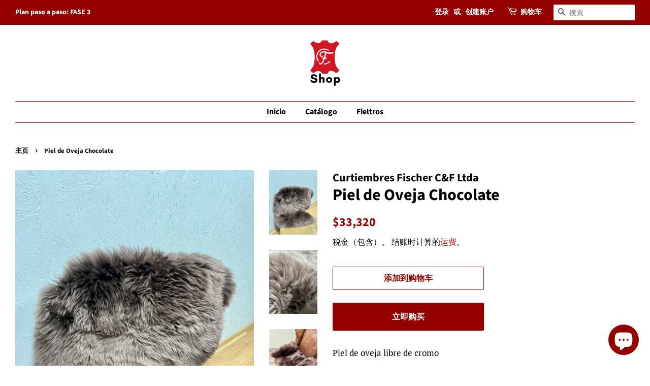

--- FILE ---
content_type: text/html; charset=utf-8
request_url: https://tienda.curtidosfischer.cl/zh/products/piel-de-oveja-chocolate
body_size: 18716
content:
<!doctype html>
<html class="no-js" lang="zh-CN">
<head>

  <!-- Basic page needs ================================================== -->
  <meta charset="utf-8">
  <meta http-equiv="X-UA-Compatible" content="IE=edge,chrome=1">

  
  <link rel="shortcut icon" href="//tienda.curtidosfischer.cl/cdn/shop/files/Logo_Curtiembres_32x32.png?v=1625841407" type="image/png" />
  

  <!-- Title and description ================================================== -->
  <title>
  Piel de Oveja Chocolate &ndash; Curtiembres Fischer C&amp;F Ltda
  </title>

  
  <meta name="description" content="Piel de oveja libre de cromo Tamaño 60x90 cm  Color Chocolate Unidades Limitadas">
  

  <!-- Social meta ================================================== -->
  <!-- /snippets/social-meta-tags.liquid -->




<meta property="og:site_name" content="Curtiembres Fischer C&amp;F Ltda">
<meta property="og:url" content="https://tienda.curtidosfischer.cl/zh/products/piel-de-oveja-chocolate">
<meta property="og:title" content="Piel de Oveja Chocolate">
<meta property="og:type" content="product">
<meta property="og:description" content="Piel de oveja libre de cromo Tamaño 60x90 cm  Color Chocolate Unidades Limitadas">

  <meta property="og:price:amount" content="33,320">
  <meta property="og:price:currency" content="CLP">

<meta property="og:image" content="http://tienda.curtidosfischer.cl/cdn/shop/products/image_9507c5d5-cb93-483f-b47a-8bfc5b2d309d_1200x1200.jpg?v=1628874370"><meta property="og:image" content="http://tienda.curtidosfischer.cl/cdn/shop/products/image_1bb95350-dfcc-45ac-aeb5-22db752a4fb7_1200x1200.jpg?v=1628874380"><meta property="og:image" content="http://tienda.curtidosfischer.cl/cdn/shop/products/IMG_4827_1200x1200.jpg?v=1637593359">
<meta property="og:image:secure_url" content="https://tienda.curtidosfischer.cl/cdn/shop/products/image_9507c5d5-cb93-483f-b47a-8bfc5b2d309d_1200x1200.jpg?v=1628874370"><meta property="og:image:secure_url" content="https://tienda.curtidosfischer.cl/cdn/shop/products/image_1bb95350-dfcc-45ac-aeb5-22db752a4fb7_1200x1200.jpg?v=1628874380"><meta property="og:image:secure_url" content="https://tienda.curtidosfischer.cl/cdn/shop/products/IMG_4827_1200x1200.jpg?v=1637593359">


<meta name="twitter:card" content="summary_large_image">
<meta name="twitter:title" content="Piel de Oveja Chocolate">
<meta name="twitter:description" content="Piel de oveja libre de cromo Tamaño 60x90 cm  Color Chocolate Unidades Limitadas">


  <!-- Helpers ================================================== -->
  <link rel="canonical" href="https://tienda.curtidosfischer.cl/zh/products/piel-de-oveja-chocolate">
  <meta name="viewport" content="width=device-width,initial-scale=1">
  <meta name="theme-color" content="#940000">

  <!-- CSS ================================================== -->
  <link href="//tienda.curtidosfischer.cl/cdn/shop/t/2/assets/timber.scss.css?v=96146741135103738891759332154" rel="stylesheet" type="text/css" media="all" />
  <link href="//tienda.curtidosfischer.cl/cdn/shop/t/2/assets/theme.scss.css?v=55696951304959481291759332154" rel="stylesheet" type="text/css" media="all" />
  <style data-shopify>
  :root {
    --color-body-text: #000000;
    --color-body: #ffffff;
  }
</style>


  <script>
    window.theme = window.theme || {};

    var theme = {
      strings: {
        addToCart: "添加到购物车",
        soldOut: "售罄",
        unavailable: "不可用",
        zoomClose: "关闭 (Esc)",
        zoomPrev: "上一个（左箭头键）",
        zoomNext: "下一个（右箭头键）",
        addressError: "查找该地址时出错",
        addressNoResults: "未找到该地址的结果",
        addressQueryLimit: "您已超过 Google API 使用限制。考虑升级到\u003ca href=\"https:\/\/developers.google.com\/maps\/premium\/usage-limits\"\u003e高级套餐\u003c\/a\u003e。",
        authError: "对您的 Google 地图 API 密钥进行身份验证时出现问题。"
      },
      settings: {
        // Adding some settings to allow the editor to update correctly when they are changed
        enableWideLayout: true,
        typeAccentTransform: false,
        typeAccentSpacing: false,
        baseFontSize: '17px',
        headerBaseFontSize: '32px',
        accentFontSize: '16px'
      },
      variables: {
        mediaQueryMedium: 'screen and (max-width: 768px)',
        bpSmall: false
      },
      moneyFormat: "${{amount_no_decimals}}"
    };document.documentElement.className = document.documentElement.className.replace('no-js', 'supports-js');
  </script>

  <!-- Header hook for plugins ================================================== -->
  <script>window.performance && window.performance.mark && window.performance.mark('shopify.content_for_header.start');</script><meta name="facebook-domain-verification" content="v8mqgja2j2l34b3knq6vyz3fmoff02">
<meta name="facebook-domain-verification" content="iay874mopgx0s0w5bs4tf1oq8ko2ti">
<meta id="shopify-digital-wallet" name="shopify-digital-wallet" content="/58416464047/digital_wallets/dialog">
<link rel="alternate" hreflang="x-default" href="https://tienda.curtidosfischer.cl/products/piel-de-oveja-chocolate">
<link rel="alternate" hreflang="es" href="https://tienda.curtidosfischer.cl/products/piel-de-oveja-chocolate">
<link rel="alternate" hreflang="de" href="https://tienda.curtidosfischer.cl/de/products/piel-de-oveja-chocolate">
<link rel="alternate" hreflang="pt" href="https://tienda.curtidosfischer.cl/pt/products/piel-de-oveja-chocolate">
<link rel="alternate" hreflang="en" href="https://tienda.curtidosfischer.cl/en/products/piel-de-oveja-chocolate">
<link rel="alternate" hreflang="zh-Hans" href="https://tienda.curtidosfischer.cl/zh/products/piel-de-oveja-chocolate">
<link rel="alternate" hreflang="zh-Hans-AC" href="https://tienda.curtidosfischer.cl/zh/products/piel-de-oveja-chocolate">
<link rel="alternate" hreflang="zh-Hans-AD" href="https://tienda.curtidosfischer.cl/zh/products/piel-de-oveja-chocolate">
<link rel="alternate" hreflang="zh-Hans-AE" href="https://tienda.curtidosfischer.cl/zh/products/piel-de-oveja-chocolate">
<link rel="alternate" hreflang="zh-Hans-AF" href="https://tienda.curtidosfischer.cl/zh/products/piel-de-oveja-chocolate">
<link rel="alternate" hreflang="zh-Hans-AG" href="https://tienda.curtidosfischer.cl/zh/products/piel-de-oveja-chocolate">
<link rel="alternate" hreflang="zh-Hans-AI" href="https://tienda.curtidosfischer.cl/zh/products/piel-de-oveja-chocolate">
<link rel="alternate" hreflang="zh-Hans-AL" href="https://tienda.curtidosfischer.cl/zh/products/piel-de-oveja-chocolate">
<link rel="alternate" hreflang="zh-Hans-AM" href="https://tienda.curtidosfischer.cl/zh/products/piel-de-oveja-chocolate">
<link rel="alternate" hreflang="zh-Hans-AO" href="https://tienda.curtidosfischer.cl/zh/products/piel-de-oveja-chocolate">
<link rel="alternate" hreflang="zh-Hans-AR" href="https://tienda.curtidosfischer.cl/zh/products/piel-de-oveja-chocolate">
<link rel="alternate" hreflang="zh-Hans-AT" href="https://tienda.curtidosfischer.cl/zh/products/piel-de-oveja-chocolate">
<link rel="alternate" hreflang="zh-Hans-AU" href="https://tienda.curtidosfischer.cl/zh/products/piel-de-oveja-chocolate">
<link rel="alternate" hreflang="zh-Hans-AW" href="https://tienda.curtidosfischer.cl/zh/products/piel-de-oveja-chocolate">
<link rel="alternate" hreflang="zh-Hans-AX" href="https://tienda.curtidosfischer.cl/zh/products/piel-de-oveja-chocolate">
<link rel="alternate" hreflang="zh-Hans-AZ" href="https://tienda.curtidosfischer.cl/zh/products/piel-de-oveja-chocolate">
<link rel="alternate" hreflang="zh-Hans-BA" href="https://tienda.curtidosfischer.cl/zh/products/piel-de-oveja-chocolate">
<link rel="alternate" hreflang="zh-Hans-BB" href="https://tienda.curtidosfischer.cl/zh/products/piel-de-oveja-chocolate">
<link rel="alternate" hreflang="zh-Hans-BD" href="https://tienda.curtidosfischer.cl/zh/products/piel-de-oveja-chocolate">
<link rel="alternate" hreflang="zh-Hans-BE" href="https://tienda.curtidosfischer.cl/zh/products/piel-de-oveja-chocolate">
<link rel="alternate" hreflang="zh-Hans-BF" href="https://tienda.curtidosfischer.cl/zh/products/piel-de-oveja-chocolate">
<link rel="alternate" hreflang="zh-Hans-BG" href="https://tienda.curtidosfischer.cl/zh/products/piel-de-oveja-chocolate">
<link rel="alternate" hreflang="zh-Hans-BH" href="https://tienda.curtidosfischer.cl/zh/products/piel-de-oveja-chocolate">
<link rel="alternate" hreflang="zh-Hans-BI" href="https://tienda.curtidosfischer.cl/zh/products/piel-de-oveja-chocolate">
<link rel="alternate" hreflang="zh-Hans-BJ" href="https://tienda.curtidosfischer.cl/zh/products/piel-de-oveja-chocolate">
<link rel="alternate" hreflang="zh-Hans-BL" href="https://tienda.curtidosfischer.cl/zh/products/piel-de-oveja-chocolate">
<link rel="alternate" hreflang="zh-Hans-BM" href="https://tienda.curtidosfischer.cl/zh/products/piel-de-oveja-chocolate">
<link rel="alternate" hreflang="zh-Hans-BN" href="https://tienda.curtidosfischer.cl/zh/products/piel-de-oveja-chocolate">
<link rel="alternate" hreflang="zh-Hans-BO" href="https://tienda.curtidosfischer.cl/zh/products/piel-de-oveja-chocolate">
<link rel="alternate" hreflang="zh-Hans-BQ" href="https://tienda.curtidosfischer.cl/zh/products/piel-de-oveja-chocolate">
<link rel="alternate" hreflang="zh-Hans-BR" href="https://tienda.curtidosfischer.cl/zh/products/piel-de-oveja-chocolate">
<link rel="alternate" hreflang="zh-Hans-BS" href="https://tienda.curtidosfischer.cl/zh/products/piel-de-oveja-chocolate">
<link rel="alternate" hreflang="zh-Hans-BT" href="https://tienda.curtidosfischer.cl/zh/products/piel-de-oveja-chocolate">
<link rel="alternate" hreflang="zh-Hans-BW" href="https://tienda.curtidosfischer.cl/zh/products/piel-de-oveja-chocolate">
<link rel="alternate" hreflang="zh-Hans-BY" href="https://tienda.curtidosfischer.cl/zh/products/piel-de-oveja-chocolate">
<link rel="alternate" hreflang="zh-Hans-BZ" href="https://tienda.curtidosfischer.cl/zh/products/piel-de-oveja-chocolate">
<link rel="alternate" hreflang="zh-Hans-CA" href="https://tienda.curtidosfischer.cl/zh/products/piel-de-oveja-chocolate">
<link rel="alternate" hreflang="zh-Hans-CC" href="https://tienda.curtidosfischer.cl/zh/products/piel-de-oveja-chocolate">
<link rel="alternate" hreflang="zh-Hans-CD" href="https://tienda.curtidosfischer.cl/zh/products/piel-de-oveja-chocolate">
<link rel="alternate" hreflang="zh-Hans-CF" href="https://tienda.curtidosfischer.cl/zh/products/piel-de-oveja-chocolate">
<link rel="alternate" hreflang="zh-Hans-CG" href="https://tienda.curtidosfischer.cl/zh/products/piel-de-oveja-chocolate">
<link rel="alternate" hreflang="zh-Hans-CH" href="https://tienda.curtidosfischer.cl/zh/products/piel-de-oveja-chocolate">
<link rel="alternate" hreflang="zh-Hans-CI" href="https://tienda.curtidosfischer.cl/zh/products/piel-de-oveja-chocolate">
<link rel="alternate" hreflang="zh-Hans-CK" href="https://tienda.curtidosfischer.cl/zh/products/piel-de-oveja-chocolate">
<link rel="alternate" hreflang="zh-Hans-CL" href="https://tienda.curtidosfischer.cl/zh/products/piel-de-oveja-chocolate">
<link rel="alternate" hreflang="zh-Hans-CM" href="https://tienda.curtidosfischer.cl/zh/products/piel-de-oveja-chocolate">
<link rel="alternate" hreflang="zh-Hans-CN" href="https://tienda.curtidosfischer.cl/zh/products/piel-de-oveja-chocolate">
<link rel="alternate" hreflang="zh-Hans-CO" href="https://tienda.curtidosfischer.cl/zh/products/piel-de-oveja-chocolate">
<link rel="alternate" hreflang="zh-Hans-CR" href="https://tienda.curtidosfischer.cl/zh/products/piel-de-oveja-chocolate">
<link rel="alternate" hreflang="zh-Hans-CV" href="https://tienda.curtidosfischer.cl/zh/products/piel-de-oveja-chocolate">
<link rel="alternate" hreflang="zh-Hans-CW" href="https://tienda.curtidosfischer.cl/zh/products/piel-de-oveja-chocolate">
<link rel="alternate" hreflang="zh-Hans-CX" href="https://tienda.curtidosfischer.cl/zh/products/piel-de-oveja-chocolate">
<link rel="alternate" hreflang="zh-Hans-CY" href="https://tienda.curtidosfischer.cl/zh/products/piel-de-oveja-chocolate">
<link rel="alternate" hreflang="zh-Hans-CZ" href="https://tienda.curtidosfischer.cl/zh/products/piel-de-oveja-chocolate">
<link rel="alternate" hreflang="zh-Hans-DE" href="https://tienda.curtidosfischer.cl/zh/products/piel-de-oveja-chocolate">
<link rel="alternate" hreflang="zh-Hans-DJ" href="https://tienda.curtidosfischer.cl/zh/products/piel-de-oveja-chocolate">
<link rel="alternate" hreflang="zh-Hans-DK" href="https://tienda.curtidosfischer.cl/zh/products/piel-de-oveja-chocolate">
<link rel="alternate" hreflang="zh-Hans-DM" href="https://tienda.curtidosfischer.cl/zh/products/piel-de-oveja-chocolate">
<link rel="alternate" hreflang="zh-Hans-DO" href="https://tienda.curtidosfischer.cl/zh/products/piel-de-oveja-chocolate">
<link rel="alternate" hreflang="zh-Hans-DZ" href="https://tienda.curtidosfischer.cl/zh/products/piel-de-oveja-chocolate">
<link rel="alternate" hreflang="zh-Hans-EC" href="https://tienda.curtidosfischer.cl/zh/products/piel-de-oveja-chocolate">
<link rel="alternate" hreflang="zh-Hans-EE" href="https://tienda.curtidosfischer.cl/zh/products/piel-de-oveja-chocolate">
<link rel="alternate" hreflang="zh-Hans-EG" href="https://tienda.curtidosfischer.cl/zh/products/piel-de-oveja-chocolate">
<link rel="alternate" hreflang="zh-Hans-EH" href="https://tienda.curtidosfischer.cl/zh/products/piel-de-oveja-chocolate">
<link rel="alternate" hreflang="zh-Hans-ER" href="https://tienda.curtidosfischer.cl/zh/products/piel-de-oveja-chocolate">
<link rel="alternate" hreflang="zh-Hans-ES" href="https://tienda.curtidosfischer.cl/zh/products/piel-de-oveja-chocolate">
<link rel="alternate" hreflang="zh-Hans-ET" href="https://tienda.curtidosfischer.cl/zh/products/piel-de-oveja-chocolate">
<link rel="alternate" hreflang="zh-Hans-FI" href="https://tienda.curtidosfischer.cl/zh/products/piel-de-oveja-chocolate">
<link rel="alternate" hreflang="zh-Hans-FJ" href="https://tienda.curtidosfischer.cl/zh/products/piel-de-oveja-chocolate">
<link rel="alternate" hreflang="zh-Hans-FK" href="https://tienda.curtidosfischer.cl/zh/products/piel-de-oveja-chocolate">
<link rel="alternate" hreflang="zh-Hans-FO" href="https://tienda.curtidosfischer.cl/zh/products/piel-de-oveja-chocolate">
<link rel="alternate" hreflang="zh-Hans-FR" href="https://tienda.curtidosfischer.cl/zh/products/piel-de-oveja-chocolate">
<link rel="alternate" hreflang="zh-Hans-GA" href="https://tienda.curtidosfischer.cl/zh/products/piel-de-oveja-chocolate">
<link rel="alternate" hreflang="zh-Hans-GB" href="https://tienda.curtidosfischer.cl/zh/products/piel-de-oveja-chocolate">
<link rel="alternate" hreflang="zh-Hans-GD" href="https://tienda.curtidosfischer.cl/zh/products/piel-de-oveja-chocolate">
<link rel="alternate" hreflang="zh-Hans-GE" href="https://tienda.curtidosfischer.cl/zh/products/piel-de-oveja-chocolate">
<link rel="alternate" hreflang="zh-Hans-GF" href="https://tienda.curtidosfischer.cl/zh/products/piel-de-oveja-chocolate">
<link rel="alternate" hreflang="zh-Hans-GG" href="https://tienda.curtidosfischer.cl/zh/products/piel-de-oveja-chocolate">
<link rel="alternate" hreflang="zh-Hans-GH" href="https://tienda.curtidosfischer.cl/zh/products/piel-de-oveja-chocolate">
<link rel="alternate" hreflang="zh-Hans-GI" href="https://tienda.curtidosfischer.cl/zh/products/piel-de-oveja-chocolate">
<link rel="alternate" hreflang="zh-Hans-GL" href="https://tienda.curtidosfischer.cl/zh/products/piel-de-oveja-chocolate">
<link rel="alternate" hreflang="zh-Hans-GM" href="https://tienda.curtidosfischer.cl/zh/products/piel-de-oveja-chocolate">
<link rel="alternate" hreflang="zh-Hans-GN" href="https://tienda.curtidosfischer.cl/zh/products/piel-de-oveja-chocolate">
<link rel="alternate" hreflang="zh-Hans-GP" href="https://tienda.curtidosfischer.cl/zh/products/piel-de-oveja-chocolate">
<link rel="alternate" hreflang="zh-Hans-GQ" href="https://tienda.curtidosfischer.cl/zh/products/piel-de-oveja-chocolate">
<link rel="alternate" hreflang="zh-Hans-GR" href="https://tienda.curtidosfischer.cl/zh/products/piel-de-oveja-chocolate">
<link rel="alternate" hreflang="zh-Hans-GS" href="https://tienda.curtidosfischer.cl/zh/products/piel-de-oveja-chocolate">
<link rel="alternate" hreflang="zh-Hans-GT" href="https://tienda.curtidosfischer.cl/zh/products/piel-de-oveja-chocolate">
<link rel="alternate" hreflang="zh-Hans-GW" href="https://tienda.curtidosfischer.cl/zh/products/piel-de-oveja-chocolate">
<link rel="alternate" hreflang="zh-Hans-GY" href="https://tienda.curtidosfischer.cl/zh/products/piel-de-oveja-chocolate">
<link rel="alternate" hreflang="zh-Hans-HK" href="https://tienda.curtidosfischer.cl/zh/products/piel-de-oveja-chocolate">
<link rel="alternate" hreflang="zh-Hans-HN" href="https://tienda.curtidosfischer.cl/zh/products/piel-de-oveja-chocolate">
<link rel="alternate" hreflang="zh-Hans-HR" href="https://tienda.curtidosfischer.cl/zh/products/piel-de-oveja-chocolate">
<link rel="alternate" hreflang="zh-Hans-HT" href="https://tienda.curtidosfischer.cl/zh/products/piel-de-oveja-chocolate">
<link rel="alternate" hreflang="zh-Hans-HU" href="https://tienda.curtidosfischer.cl/zh/products/piel-de-oveja-chocolate">
<link rel="alternate" hreflang="zh-Hans-ID" href="https://tienda.curtidosfischer.cl/zh/products/piel-de-oveja-chocolate">
<link rel="alternate" hreflang="zh-Hans-IE" href="https://tienda.curtidosfischer.cl/zh/products/piel-de-oveja-chocolate">
<link rel="alternate" hreflang="zh-Hans-IL" href="https://tienda.curtidosfischer.cl/zh/products/piel-de-oveja-chocolate">
<link rel="alternate" hreflang="zh-Hans-IM" href="https://tienda.curtidosfischer.cl/zh/products/piel-de-oveja-chocolate">
<link rel="alternate" hreflang="zh-Hans-IN" href="https://tienda.curtidosfischer.cl/zh/products/piel-de-oveja-chocolate">
<link rel="alternate" hreflang="zh-Hans-IO" href="https://tienda.curtidosfischer.cl/zh/products/piel-de-oveja-chocolate">
<link rel="alternate" hreflang="zh-Hans-IQ" href="https://tienda.curtidosfischer.cl/zh/products/piel-de-oveja-chocolate">
<link rel="alternate" hreflang="zh-Hans-IS" href="https://tienda.curtidosfischer.cl/zh/products/piel-de-oveja-chocolate">
<link rel="alternate" hreflang="zh-Hans-IT" href="https://tienda.curtidosfischer.cl/zh/products/piel-de-oveja-chocolate">
<link rel="alternate" hreflang="zh-Hans-JE" href="https://tienda.curtidosfischer.cl/zh/products/piel-de-oveja-chocolate">
<link rel="alternate" hreflang="zh-Hans-JM" href="https://tienda.curtidosfischer.cl/zh/products/piel-de-oveja-chocolate">
<link rel="alternate" hreflang="zh-Hans-JO" href="https://tienda.curtidosfischer.cl/zh/products/piel-de-oveja-chocolate">
<link rel="alternate" hreflang="zh-Hans-JP" href="https://tienda.curtidosfischer.cl/zh/products/piel-de-oveja-chocolate">
<link rel="alternate" hreflang="zh-Hans-KE" href="https://tienda.curtidosfischer.cl/zh/products/piel-de-oveja-chocolate">
<link rel="alternate" hreflang="zh-Hans-KG" href="https://tienda.curtidosfischer.cl/zh/products/piel-de-oveja-chocolate">
<link rel="alternate" hreflang="zh-Hans-KH" href="https://tienda.curtidosfischer.cl/zh/products/piel-de-oveja-chocolate">
<link rel="alternate" hreflang="zh-Hans-KI" href="https://tienda.curtidosfischer.cl/zh/products/piel-de-oveja-chocolate">
<link rel="alternate" hreflang="zh-Hans-KM" href="https://tienda.curtidosfischer.cl/zh/products/piel-de-oveja-chocolate">
<link rel="alternate" hreflang="zh-Hans-KN" href="https://tienda.curtidosfischer.cl/zh/products/piel-de-oveja-chocolate">
<link rel="alternate" hreflang="zh-Hans-KR" href="https://tienda.curtidosfischer.cl/zh/products/piel-de-oveja-chocolate">
<link rel="alternate" hreflang="zh-Hans-KW" href="https://tienda.curtidosfischer.cl/zh/products/piel-de-oveja-chocolate">
<link rel="alternate" hreflang="zh-Hans-KY" href="https://tienda.curtidosfischer.cl/zh/products/piel-de-oveja-chocolate">
<link rel="alternate" hreflang="zh-Hans-KZ" href="https://tienda.curtidosfischer.cl/zh/products/piel-de-oveja-chocolate">
<link rel="alternate" hreflang="zh-Hans-LA" href="https://tienda.curtidosfischer.cl/zh/products/piel-de-oveja-chocolate">
<link rel="alternate" hreflang="zh-Hans-LB" href="https://tienda.curtidosfischer.cl/zh/products/piel-de-oveja-chocolate">
<link rel="alternate" hreflang="zh-Hans-LC" href="https://tienda.curtidosfischer.cl/zh/products/piel-de-oveja-chocolate">
<link rel="alternate" hreflang="zh-Hans-LI" href="https://tienda.curtidosfischer.cl/zh/products/piel-de-oveja-chocolate">
<link rel="alternate" hreflang="zh-Hans-LK" href="https://tienda.curtidosfischer.cl/zh/products/piel-de-oveja-chocolate">
<link rel="alternate" hreflang="zh-Hans-LR" href="https://tienda.curtidosfischer.cl/zh/products/piel-de-oveja-chocolate">
<link rel="alternate" hreflang="zh-Hans-LS" href="https://tienda.curtidosfischer.cl/zh/products/piel-de-oveja-chocolate">
<link rel="alternate" hreflang="zh-Hans-LT" href="https://tienda.curtidosfischer.cl/zh/products/piel-de-oveja-chocolate">
<link rel="alternate" hreflang="zh-Hans-LU" href="https://tienda.curtidosfischer.cl/zh/products/piel-de-oveja-chocolate">
<link rel="alternate" hreflang="zh-Hans-LV" href="https://tienda.curtidosfischer.cl/zh/products/piel-de-oveja-chocolate">
<link rel="alternate" hreflang="zh-Hans-LY" href="https://tienda.curtidosfischer.cl/zh/products/piel-de-oveja-chocolate">
<link rel="alternate" hreflang="zh-Hans-MA" href="https://tienda.curtidosfischer.cl/zh/products/piel-de-oveja-chocolate">
<link rel="alternate" hreflang="zh-Hans-MC" href="https://tienda.curtidosfischer.cl/zh/products/piel-de-oveja-chocolate">
<link rel="alternate" hreflang="zh-Hans-MD" href="https://tienda.curtidosfischer.cl/zh/products/piel-de-oveja-chocolate">
<link rel="alternate" hreflang="zh-Hans-ME" href="https://tienda.curtidosfischer.cl/zh/products/piel-de-oveja-chocolate">
<link rel="alternate" hreflang="zh-Hans-MF" href="https://tienda.curtidosfischer.cl/zh/products/piel-de-oveja-chocolate">
<link rel="alternate" hreflang="zh-Hans-MG" href="https://tienda.curtidosfischer.cl/zh/products/piel-de-oveja-chocolate">
<link rel="alternate" hreflang="zh-Hans-MK" href="https://tienda.curtidosfischer.cl/zh/products/piel-de-oveja-chocolate">
<link rel="alternate" hreflang="zh-Hans-ML" href="https://tienda.curtidosfischer.cl/zh/products/piel-de-oveja-chocolate">
<link rel="alternate" hreflang="zh-Hans-MM" href="https://tienda.curtidosfischer.cl/zh/products/piel-de-oveja-chocolate">
<link rel="alternate" hreflang="zh-Hans-MN" href="https://tienda.curtidosfischer.cl/zh/products/piel-de-oveja-chocolate">
<link rel="alternate" hreflang="zh-Hans-MO" href="https://tienda.curtidosfischer.cl/zh/products/piel-de-oveja-chocolate">
<link rel="alternate" hreflang="zh-Hans-MQ" href="https://tienda.curtidosfischer.cl/zh/products/piel-de-oveja-chocolate">
<link rel="alternate" hreflang="zh-Hans-MR" href="https://tienda.curtidosfischer.cl/zh/products/piel-de-oveja-chocolate">
<link rel="alternate" hreflang="zh-Hans-MS" href="https://tienda.curtidosfischer.cl/zh/products/piel-de-oveja-chocolate">
<link rel="alternate" hreflang="zh-Hans-MT" href="https://tienda.curtidosfischer.cl/zh/products/piel-de-oveja-chocolate">
<link rel="alternate" hreflang="zh-Hans-MU" href="https://tienda.curtidosfischer.cl/zh/products/piel-de-oveja-chocolate">
<link rel="alternate" hreflang="zh-Hans-MV" href="https://tienda.curtidosfischer.cl/zh/products/piel-de-oveja-chocolate">
<link rel="alternate" hreflang="zh-Hans-MW" href="https://tienda.curtidosfischer.cl/zh/products/piel-de-oveja-chocolate">
<link rel="alternate" hreflang="zh-Hans-MX" href="https://tienda.curtidosfischer.cl/zh/products/piel-de-oveja-chocolate">
<link rel="alternate" hreflang="zh-Hans-MY" href="https://tienda.curtidosfischer.cl/zh/products/piel-de-oveja-chocolate">
<link rel="alternate" hreflang="zh-Hans-MZ" href="https://tienda.curtidosfischer.cl/zh/products/piel-de-oveja-chocolate">
<link rel="alternate" hreflang="zh-Hans-NA" href="https://tienda.curtidosfischer.cl/zh/products/piel-de-oveja-chocolate">
<link rel="alternate" hreflang="zh-Hans-NC" href="https://tienda.curtidosfischer.cl/zh/products/piel-de-oveja-chocolate">
<link rel="alternate" hreflang="zh-Hans-NE" href="https://tienda.curtidosfischer.cl/zh/products/piel-de-oveja-chocolate">
<link rel="alternate" hreflang="zh-Hans-NF" href="https://tienda.curtidosfischer.cl/zh/products/piel-de-oveja-chocolate">
<link rel="alternate" hreflang="zh-Hans-NG" href="https://tienda.curtidosfischer.cl/zh/products/piel-de-oveja-chocolate">
<link rel="alternate" hreflang="zh-Hans-NI" href="https://tienda.curtidosfischer.cl/zh/products/piel-de-oveja-chocolate">
<link rel="alternate" hreflang="zh-Hans-NL" href="https://tienda.curtidosfischer.cl/zh/products/piel-de-oveja-chocolate">
<link rel="alternate" hreflang="zh-Hans-NO" href="https://tienda.curtidosfischer.cl/zh/products/piel-de-oveja-chocolate">
<link rel="alternate" hreflang="zh-Hans-NP" href="https://tienda.curtidosfischer.cl/zh/products/piel-de-oveja-chocolate">
<link rel="alternate" hreflang="zh-Hans-NR" href="https://tienda.curtidosfischer.cl/zh/products/piel-de-oveja-chocolate">
<link rel="alternate" hreflang="zh-Hans-NU" href="https://tienda.curtidosfischer.cl/zh/products/piel-de-oveja-chocolate">
<link rel="alternate" hreflang="zh-Hans-NZ" href="https://tienda.curtidosfischer.cl/zh/products/piel-de-oveja-chocolate">
<link rel="alternate" hreflang="zh-Hans-OM" href="https://tienda.curtidosfischer.cl/zh/products/piel-de-oveja-chocolate">
<link rel="alternate" hreflang="zh-Hans-PA" href="https://tienda.curtidosfischer.cl/zh/products/piel-de-oveja-chocolate">
<link rel="alternate" hreflang="zh-Hans-PE" href="https://tienda.curtidosfischer.cl/zh/products/piel-de-oveja-chocolate">
<link rel="alternate" hreflang="zh-Hans-PF" href="https://tienda.curtidosfischer.cl/zh/products/piel-de-oveja-chocolate">
<link rel="alternate" hreflang="zh-Hans-PG" href="https://tienda.curtidosfischer.cl/zh/products/piel-de-oveja-chocolate">
<link rel="alternate" hreflang="zh-Hans-PH" href="https://tienda.curtidosfischer.cl/zh/products/piel-de-oveja-chocolate">
<link rel="alternate" hreflang="zh-Hans-PK" href="https://tienda.curtidosfischer.cl/zh/products/piel-de-oveja-chocolate">
<link rel="alternate" hreflang="zh-Hans-PL" href="https://tienda.curtidosfischer.cl/zh/products/piel-de-oveja-chocolate">
<link rel="alternate" hreflang="zh-Hans-PM" href="https://tienda.curtidosfischer.cl/zh/products/piel-de-oveja-chocolate">
<link rel="alternate" hreflang="zh-Hans-PN" href="https://tienda.curtidosfischer.cl/zh/products/piel-de-oveja-chocolate">
<link rel="alternate" hreflang="zh-Hans-PS" href="https://tienda.curtidosfischer.cl/zh/products/piel-de-oveja-chocolate">
<link rel="alternate" hreflang="zh-Hans-PT" href="https://tienda.curtidosfischer.cl/zh/products/piel-de-oveja-chocolate">
<link rel="alternate" hreflang="zh-Hans-PY" href="https://tienda.curtidosfischer.cl/zh/products/piel-de-oveja-chocolate">
<link rel="alternate" hreflang="zh-Hans-QA" href="https://tienda.curtidosfischer.cl/zh/products/piel-de-oveja-chocolate">
<link rel="alternate" hreflang="zh-Hans-RE" href="https://tienda.curtidosfischer.cl/zh/products/piel-de-oveja-chocolate">
<link rel="alternate" hreflang="zh-Hans-RO" href="https://tienda.curtidosfischer.cl/zh/products/piel-de-oveja-chocolate">
<link rel="alternate" hreflang="zh-Hans-RS" href="https://tienda.curtidosfischer.cl/zh/products/piel-de-oveja-chocolate">
<link rel="alternate" hreflang="zh-Hans-RU" href="https://tienda.curtidosfischer.cl/zh/products/piel-de-oveja-chocolate">
<link rel="alternate" hreflang="zh-Hans-RW" href="https://tienda.curtidosfischer.cl/zh/products/piel-de-oveja-chocolate">
<link rel="alternate" hreflang="zh-Hans-SA" href="https://tienda.curtidosfischer.cl/zh/products/piel-de-oveja-chocolate">
<link rel="alternate" hreflang="zh-Hans-SB" href="https://tienda.curtidosfischer.cl/zh/products/piel-de-oveja-chocolate">
<link rel="alternate" hreflang="zh-Hans-SC" href="https://tienda.curtidosfischer.cl/zh/products/piel-de-oveja-chocolate">
<link rel="alternate" hreflang="zh-Hans-SD" href="https://tienda.curtidosfischer.cl/zh/products/piel-de-oveja-chocolate">
<link rel="alternate" hreflang="zh-Hans-SE" href="https://tienda.curtidosfischer.cl/zh/products/piel-de-oveja-chocolate">
<link rel="alternate" hreflang="zh-Hans-SG" href="https://tienda.curtidosfischer.cl/zh/products/piel-de-oveja-chocolate">
<link rel="alternate" hreflang="zh-Hans-SH" href="https://tienda.curtidosfischer.cl/zh/products/piel-de-oveja-chocolate">
<link rel="alternate" hreflang="zh-Hans-SI" href="https://tienda.curtidosfischer.cl/zh/products/piel-de-oveja-chocolate">
<link rel="alternate" hreflang="zh-Hans-SJ" href="https://tienda.curtidosfischer.cl/zh/products/piel-de-oveja-chocolate">
<link rel="alternate" hreflang="zh-Hans-SK" href="https://tienda.curtidosfischer.cl/zh/products/piel-de-oveja-chocolate">
<link rel="alternate" hreflang="zh-Hans-SL" href="https://tienda.curtidosfischer.cl/zh/products/piel-de-oveja-chocolate">
<link rel="alternate" hreflang="zh-Hans-SM" href="https://tienda.curtidosfischer.cl/zh/products/piel-de-oveja-chocolate">
<link rel="alternate" hreflang="zh-Hans-SN" href="https://tienda.curtidosfischer.cl/zh/products/piel-de-oveja-chocolate">
<link rel="alternate" hreflang="zh-Hans-SO" href="https://tienda.curtidosfischer.cl/zh/products/piel-de-oveja-chocolate">
<link rel="alternate" hreflang="zh-Hans-SR" href="https://tienda.curtidosfischer.cl/zh/products/piel-de-oveja-chocolate">
<link rel="alternate" hreflang="zh-Hans-SS" href="https://tienda.curtidosfischer.cl/zh/products/piel-de-oveja-chocolate">
<link rel="alternate" hreflang="zh-Hans-ST" href="https://tienda.curtidosfischer.cl/zh/products/piel-de-oveja-chocolate">
<link rel="alternate" hreflang="zh-Hans-SV" href="https://tienda.curtidosfischer.cl/zh/products/piel-de-oveja-chocolate">
<link rel="alternate" hreflang="zh-Hans-SX" href="https://tienda.curtidosfischer.cl/zh/products/piel-de-oveja-chocolate">
<link rel="alternate" hreflang="zh-Hans-SZ" href="https://tienda.curtidosfischer.cl/zh/products/piel-de-oveja-chocolate">
<link rel="alternate" hreflang="zh-Hans-TA" href="https://tienda.curtidosfischer.cl/zh/products/piel-de-oveja-chocolate">
<link rel="alternate" hreflang="zh-Hans-TC" href="https://tienda.curtidosfischer.cl/zh/products/piel-de-oveja-chocolate">
<link rel="alternate" hreflang="zh-Hans-TD" href="https://tienda.curtidosfischer.cl/zh/products/piel-de-oveja-chocolate">
<link rel="alternate" hreflang="zh-Hans-TF" href="https://tienda.curtidosfischer.cl/zh/products/piel-de-oveja-chocolate">
<link rel="alternate" hreflang="zh-Hans-TG" href="https://tienda.curtidosfischer.cl/zh/products/piel-de-oveja-chocolate">
<link rel="alternate" hreflang="zh-Hans-TH" href="https://tienda.curtidosfischer.cl/zh/products/piel-de-oveja-chocolate">
<link rel="alternate" hreflang="zh-Hans-TJ" href="https://tienda.curtidosfischer.cl/zh/products/piel-de-oveja-chocolate">
<link rel="alternate" hreflang="zh-Hans-TK" href="https://tienda.curtidosfischer.cl/zh/products/piel-de-oveja-chocolate">
<link rel="alternate" hreflang="zh-Hans-TL" href="https://tienda.curtidosfischer.cl/zh/products/piel-de-oveja-chocolate">
<link rel="alternate" hreflang="zh-Hans-TM" href="https://tienda.curtidosfischer.cl/zh/products/piel-de-oveja-chocolate">
<link rel="alternate" hreflang="zh-Hans-TN" href="https://tienda.curtidosfischer.cl/zh/products/piel-de-oveja-chocolate">
<link rel="alternate" hreflang="zh-Hans-TO" href="https://tienda.curtidosfischer.cl/zh/products/piel-de-oveja-chocolate">
<link rel="alternate" hreflang="zh-Hans-TR" href="https://tienda.curtidosfischer.cl/zh/products/piel-de-oveja-chocolate">
<link rel="alternate" hreflang="zh-Hans-TT" href="https://tienda.curtidosfischer.cl/zh/products/piel-de-oveja-chocolate">
<link rel="alternate" hreflang="zh-Hans-TV" href="https://tienda.curtidosfischer.cl/zh/products/piel-de-oveja-chocolate">
<link rel="alternate" hreflang="zh-Hans-TW" href="https://tienda.curtidosfischer.cl/zh/products/piel-de-oveja-chocolate">
<link rel="alternate" hreflang="zh-Hans-TZ" href="https://tienda.curtidosfischer.cl/zh/products/piel-de-oveja-chocolate">
<link rel="alternate" hreflang="zh-Hans-UA" href="https://tienda.curtidosfischer.cl/zh/products/piel-de-oveja-chocolate">
<link rel="alternate" hreflang="zh-Hans-UG" href="https://tienda.curtidosfischer.cl/zh/products/piel-de-oveja-chocolate">
<link rel="alternate" hreflang="zh-Hans-UM" href="https://tienda.curtidosfischer.cl/zh/products/piel-de-oveja-chocolate">
<link rel="alternate" hreflang="zh-Hans-US" href="https://tienda.curtidosfischer.cl/zh/products/piel-de-oveja-chocolate">
<link rel="alternate" hreflang="zh-Hans-UY" href="https://tienda.curtidosfischer.cl/zh/products/piel-de-oveja-chocolate">
<link rel="alternate" hreflang="zh-Hans-UZ" href="https://tienda.curtidosfischer.cl/zh/products/piel-de-oveja-chocolate">
<link rel="alternate" hreflang="zh-Hans-VA" href="https://tienda.curtidosfischer.cl/zh/products/piel-de-oveja-chocolate">
<link rel="alternate" hreflang="zh-Hans-VC" href="https://tienda.curtidosfischer.cl/zh/products/piel-de-oveja-chocolate">
<link rel="alternate" hreflang="zh-Hans-VE" href="https://tienda.curtidosfischer.cl/zh/products/piel-de-oveja-chocolate">
<link rel="alternate" hreflang="zh-Hans-VG" href="https://tienda.curtidosfischer.cl/zh/products/piel-de-oveja-chocolate">
<link rel="alternate" hreflang="zh-Hans-VN" href="https://tienda.curtidosfischer.cl/zh/products/piel-de-oveja-chocolate">
<link rel="alternate" hreflang="zh-Hans-VU" href="https://tienda.curtidosfischer.cl/zh/products/piel-de-oveja-chocolate">
<link rel="alternate" hreflang="zh-Hans-WF" href="https://tienda.curtidosfischer.cl/zh/products/piel-de-oveja-chocolate">
<link rel="alternate" hreflang="zh-Hans-WS" href="https://tienda.curtidosfischer.cl/zh/products/piel-de-oveja-chocolate">
<link rel="alternate" hreflang="zh-Hans-XK" href="https://tienda.curtidosfischer.cl/zh/products/piel-de-oveja-chocolate">
<link rel="alternate" hreflang="zh-Hans-YE" href="https://tienda.curtidosfischer.cl/zh/products/piel-de-oveja-chocolate">
<link rel="alternate" hreflang="zh-Hans-YT" href="https://tienda.curtidosfischer.cl/zh/products/piel-de-oveja-chocolate">
<link rel="alternate" hreflang="zh-Hans-ZA" href="https://tienda.curtidosfischer.cl/zh/products/piel-de-oveja-chocolate">
<link rel="alternate" hreflang="zh-Hans-ZM" href="https://tienda.curtidosfischer.cl/zh/products/piel-de-oveja-chocolate">
<link rel="alternate" hreflang="zh-Hans-ZW" href="https://tienda.curtidosfischer.cl/zh/products/piel-de-oveja-chocolate">
<link rel="alternate" type="application/json+oembed" href="https://tienda.curtidosfischer.cl/zh/products/piel-de-oveja-chocolate.oembed">
<script async="async" src="/checkouts/internal/preloads.js?locale=zh-CL"></script>
<script id="shopify-features" type="application/json">{"accessToken":"8f14b6c1705bbb9d83b216fa2d7d02bc","betas":["rich-media-storefront-analytics"],"domain":"tienda.curtidosfischer.cl","predictiveSearch":true,"shopId":58416464047,"locale":"zh-cn"}</script>
<script>var Shopify = Shopify || {};
Shopify.shop = "curtidos-fischer.myshopify.com";
Shopify.locale = "zh-CN";
Shopify.currency = {"active":"CLP","rate":"1.0"};
Shopify.country = "CL";
Shopify.theme = {"name":"Minimal","id":124749709487,"schema_name":"Minimal","schema_version":"12.5.1","theme_store_id":380,"role":"main"};
Shopify.theme.handle = "null";
Shopify.theme.style = {"id":null,"handle":null};
Shopify.cdnHost = "tienda.curtidosfischer.cl/cdn";
Shopify.routes = Shopify.routes || {};
Shopify.routes.root = "/zh/";</script>
<script type="module">!function(o){(o.Shopify=o.Shopify||{}).modules=!0}(window);</script>
<script>!function(o){function n(){var o=[];function n(){o.push(Array.prototype.slice.apply(arguments))}return n.q=o,n}var t=o.Shopify=o.Shopify||{};t.loadFeatures=n(),t.autoloadFeatures=n()}(window);</script>
<script id="shop-js-analytics" type="application/json">{"pageType":"product"}</script>
<script defer="defer" async type="module" src="//tienda.curtidosfischer.cl/cdn/shopifycloud/shop-js/modules/v2/client.init-shop-cart-sync_DF731VOk.zh-CN.esm.js"></script>
<script defer="defer" async type="module" src="//tienda.curtidosfischer.cl/cdn/shopifycloud/shop-js/modules/v2/chunk.common_BjuTtzQd.esm.js"></script>
<script type="module">
  await import("//tienda.curtidosfischer.cl/cdn/shopifycloud/shop-js/modules/v2/client.init-shop-cart-sync_DF731VOk.zh-CN.esm.js");
await import("//tienda.curtidosfischer.cl/cdn/shopifycloud/shop-js/modules/v2/chunk.common_BjuTtzQd.esm.js");

  window.Shopify.SignInWithShop?.initShopCartSync?.({"fedCMEnabled":true,"windoidEnabled":true});

</script>
<script>(function() {
  var isLoaded = false;
  function asyncLoad() {
    if (isLoaded) return;
    isLoaded = true;
    var urls = ["\/\/www.powr.io\/powr.js?powr-token=curtidos-fischer.myshopify.com\u0026external-type=shopify\u0026shop=curtidos-fischer.myshopify.com"];
    for (var i = 0; i < urls.length; i++) {
      var s = document.createElement('script');
      s.type = 'text/javascript';
      s.async = true;
      s.src = urls[i];
      var x = document.getElementsByTagName('script')[0];
      x.parentNode.insertBefore(s, x);
    }
  };
  if(window.attachEvent) {
    window.attachEvent('onload', asyncLoad);
  } else {
    window.addEventListener('load', asyncLoad, false);
  }
})();</script>
<script id="__st">var __st={"a":58416464047,"offset":-10800,"reqid":"8255805b-d15b-4f43-af24-c80f4b76ef40-1768726990","pageurl":"tienda.curtidosfischer.cl\/zh\/products\/piel-de-oveja-chocolate","u":"4c7b146473f2","p":"product","rtyp":"product","rid":6880786415791};</script>
<script>window.ShopifyPaypalV4VisibilityTracking = true;</script>
<script id="captcha-bootstrap">!function(){'use strict';const t='contact',e='account',n='new_comment',o=[[t,t],['blogs',n],['comments',n],[t,'customer']],c=[[e,'customer_login'],[e,'guest_login'],[e,'recover_customer_password'],[e,'create_customer']],r=t=>t.map((([t,e])=>`form[action*='/${t}']:not([data-nocaptcha='true']) input[name='form_type'][value='${e}']`)).join(','),a=t=>()=>t?[...document.querySelectorAll(t)].map((t=>t.form)):[];function s(){const t=[...o],e=r(t);return a(e)}const i='password',u='form_key',d=['recaptcha-v3-token','g-recaptcha-response','h-captcha-response',i],f=()=>{try{return window.sessionStorage}catch{return}},m='__shopify_v',_=t=>t.elements[u];function p(t,e,n=!1){try{const o=window.sessionStorage,c=JSON.parse(o.getItem(e)),{data:r}=function(t){const{data:e,action:n}=t;return t[m]||n?{data:e,action:n}:{data:t,action:n}}(c);for(const[e,n]of Object.entries(r))t.elements[e]&&(t.elements[e].value=n);n&&o.removeItem(e)}catch(o){console.error('form repopulation failed',{error:o})}}const l='form_type',E='cptcha';function T(t){t.dataset[E]=!0}const w=window,h=w.document,L='Shopify',v='ce_forms',y='captcha';let A=!1;((t,e)=>{const n=(g='f06e6c50-85a8-45c8-87d0-21a2b65856fe',I='https://cdn.shopify.com/shopifycloud/storefront-forms-hcaptcha/ce_storefront_forms_captcha_hcaptcha.v1.5.2.iife.js',D={infoText:'受 hCaptcha 保护',privacyText:'隐私',termsText:'条款'},(t,e,n)=>{const o=w[L][v],c=o.bindForm;if(c)return c(t,g,e,D).then(n);var r;o.q.push([[t,g,e,D],n]),r=I,A||(h.body.append(Object.assign(h.createElement('script'),{id:'captcha-provider',async:!0,src:r})),A=!0)});var g,I,D;w[L]=w[L]||{},w[L][v]=w[L][v]||{},w[L][v].q=[],w[L][y]=w[L][y]||{},w[L][y].protect=function(t,e){n(t,void 0,e),T(t)},Object.freeze(w[L][y]),function(t,e,n,w,h,L){const[v,y,A,g]=function(t,e,n){const i=e?o:[],u=t?c:[],d=[...i,...u],f=r(d),m=r(i),_=r(d.filter((([t,e])=>n.includes(e))));return[a(f),a(m),a(_),s()]}(w,h,L),I=t=>{const e=t.target;return e instanceof HTMLFormElement?e:e&&e.form},D=t=>v().includes(t);t.addEventListener('submit',(t=>{const e=I(t);if(!e)return;const n=D(e)&&!e.dataset.hcaptchaBound&&!e.dataset.recaptchaBound,o=_(e),c=g().includes(e)&&(!o||!o.value);(n||c)&&t.preventDefault(),c&&!n&&(function(t){try{if(!f())return;!function(t){const e=f();if(!e)return;const n=_(t);if(!n)return;const o=n.value;o&&e.removeItem(o)}(t);const e=Array.from(Array(32),(()=>Math.random().toString(36)[2])).join('');!function(t,e){_(t)||t.append(Object.assign(document.createElement('input'),{type:'hidden',name:u})),t.elements[u].value=e}(t,e),function(t,e){const n=f();if(!n)return;const o=[...t.querySelectorAll(`input[type='${i}']`)].map((({name:t})=>t)),c=[...d,...o],r={};for(const[a,s]of new FormData(t).entries())c.includes(a)||(r[a]=s);n.setItem(e,JSON.stringify({[m]:1,action:t.action,data:r}))}(t,e)}catch(e){console.error('failed to persist form',e)}}(e),e.submit())}));const S=(t,e)=>{t&&!t.dataset[E]&&(n(t,e.some((e=>e===t))),T(t))};for(const o of['focusin','change'])t.addEventListener(o,(t=>{const e=I(t);D(e)&&S(e,y())}));const B=e.get('form_key'),M=e.get(l),P=B&&M;t.addEventListener('DOMContentLoaded',(()=>{const t=y();if(P)for(const e of t)e.elements[l].value===M&&p(e,B);[...new Set([...A(),...v().filter((t=>'true'===t.dataset.shopifyCaptcha))])].forEach((e=>S(e,t)))}))}(h,new URLSearchParams(w.location.search),n,t,e,['guest_login'])})(!0,!0)}();</script>
<script integrity="sha256-4kQ18oKyAcykRKYeNunJcIwy7WH5gtpwJnB7kiuLZ1E=" data-source-attribution="shopify.loadfeatures" defer="defer" src="//tienda.curtidosfischer.cl/cdn/shopifycloud/storefront/assets/storefront/load_feature-a0a9edcb.js" crossorigin="anonymous"></script>
<script data-source-attribution="shopify.dynamic_checkout.dynamic.init">var Shopify=Shopify||{};Shopify.PaymentButton=Shopify.PaymentButton||{isStorefrontPortableWallets:!0,init:function(){window.Shopify.PaymentButton.init=function(){};var t=document.createElement("script");t.src="https://tienda.curtidosfischer.cl/cdn/shopifycloud/portable-wallets/latest/portable-wallets.zh-cn.js",t.type="module",document.head.appendChild(t)}};
</script>
<script data-source-attribution="shopify.dynamic_checkout.buyer_consent">
  function portableWalletsHideBuyerConsent(e){var t=document.getElementById("shopify-buyer-consent"),n=document.getElementById("shopify-subscription-policy-button");t&&n&&(t.classList.add("hidden"),t.setAttribute("aria-hidden","true"),n.removeEventListener("click",e))}function portableWalletsShowBuyerConsent(e){var t=document.getElementById("shopify-buyer-consent"),n=document.getElementById("shopify-subscription-policy-button");t&&n&&(t.classList.remove("hidden"),t.removeAttribute("aria-hidden"),n.addEventListener("click",e))}window.Shopify?.PaymentButton&&(window.Shopify.PaymentButton.hideBuyerConsent=portableWalletsHideBuyerConsent,window.Shopify.PaymentButton.showBuyerConsent=portableWalletsShowBuyerConsent);
</script>
<script>
  function portableWalletsCleanup(e){e&&e.src&&console.error("Failed to load portable wallets script "+e.src);var t=document.querySelectorAll("shopify-accelerated-checkout .shopify-payment-button__skeleton, shopify-accelerated-checkout-cart .wallet-cart-button__skeleton"),e=document.getElementById("shopify-buyer-consent");for(let e=0;e<t.length;e++)t[e].remove();e&&e.remove()}function portableWalletsNotLoadedAsModule(e){e instanceof ErrorEvent&&"string"==typeof e.message&&e.message.includes("import.meta")&&"string"==typeof e.filename&&e.filename.includes("portable-wallets")&&(window.removeEventListener("error",portableWalletsNotLoadedAsModule),window.Shopify.PaymentButton.failedToLoad=e,"loading"===document.readyState?document.addEventListener("DOMContentLoaded",window.Shopify.PaymentButton.init):window.Shopify.PaymentButton.init())}window.addEventListener("error",portableWalletsNotLoadedAsModule);
</script>

<script type="module" src="https://tienda.curtidosfischer.cl/cdn/shopifycloud/portable-wallets/latest/portable-wallets.zh-cn.js" onError="portableWalletsCleanup(this)" crossorigin="anonymous"></script>
<script nomodule>
  document.addEventListener("DOMContentLoaded", portableWalletsCleanup);
</script>

<link id="shopify-accelerated-checkout-styles" rel="stylesheet" media="screen" href="https://tienda.curtidosfischer.cl/cdn/shopifycloud/portable-wallets/latest/accelerated-checkout-backwards-compat.css" crossorigin="anonymous">
<style id="shopify-accelerated-checkout-cart">
        #shopify-buyer-consent {
  margin-top: 1em;
  display: inline-block;
  width: 100%;
}

#shopify-buyer-consent.hidden {
  display: none;
}

#shopify-subscription-policy-button {
  background: none;
  border: none;
  padding: 0;
  text-decoration: underline;
  font-size: inherit;
  cursor: pointer;
}

#shopify-subscription-policy-button::before {
  box-shadow: none;
}

      </style>

<script>window.performance && window.performance.mark && window.performance.mark('shopify.content_for_header.end');</script>

  <script src="//tienda.curtidosfischer.cl/cdn/shop/t/2/assets/jquery-2.2.3.min.js?v=58211863146907186831625749180" type="text/javascript"></script>

  <script src="//tienda.curtidosfischer.cl/cdn/shop/t/2/assets/lazysizes.min.js?v=155223123402716617051625749181" async="async"></script>

  
  

  

<script>

  if (!Array.prototype.find) {
    Object.defineProperty(Array.prototype, 'find', {
      value: function(predicate) {
        if (this == null) {
          throw TypeError('"this" is null or not defined');
        }

        var o = Object(this);

        var len = o.length >>> 0;

        if (typeof predicate !== 'function') {
          throw TypeError('predicate must be a function');
        }

        var thisArg = arguments[1];

        var k = 0;

        while (k < len) {
          var kValue = o[k];
          if (predicate.call(thisArg, kValue, k, o)) {
            return kValue;
          }
          k++;
        }

        return undefined;
      },
      configurable: true,
      writable: true
    });
  }

  (function () {

    var useInternationalDomains = false;

    function buildLanguageList() {
      var languageListJson = '[{\
"name": "西班牙语",\
"endonym_name": "Español",\
"iso_code": "es",\
"primary": true,\
"flag": "//tienda.curtidosfischer.cl/cdn/shop/t/2/assets/es.png?70",\
"domain": null\
},{\
"name": "德语",\
"endonym_name": "Deutsch",\
"iso_code": "de",\
"primary": false,\
"flag": "//tienda.curtidosfischer.cl/cdn/shop/t/2/assets/de.png?70",\
"domain": null\
},{\
"name": "葡萄牙语（巴西）",\
"endonym_name": "português",\
"iso_code": "pt-BR",\
"primary": false,\
"flag": "//tienda.curtidosfischer.cl/cdn/shop/t/2/assets/pt-BR.png?70",\
"domain": null\
},{\
"name": "英语",\
"endonym_name": "English",\
"iso_code": "en",\
"primary": false,\
"flag": "//tienda.curtidosfischer.cl/cdn/shop/t/2/assets/en.png?70",\
"domain": null\
},{\
"name": "简体中文",\
"endonym_name": "简体中文",\
"iso_code": "zh-CN",\
"primary": false,\
"flag": "//tienda.curtidosfischer.cl/cdn/shop/t/2/assets/zh-CN.png?70",\
"domain": null\
}]';
      return JSON.parse(languageListJson);
    }

    function getSavedLocale(langList) {
      var savedLocale = localStorage.getItem('translation-lab-lang');
      var sl = savedLocale ? langList.find(x => x.iso_code.toLowerCase() === savedLocale.toLowerCase()) : null;
      return sl ? sl.iso_code : null;
    }

    function getBrowserLocale(langList) {
      var browserLocale = navigator.language;
      if (browserLocale) {
        var localeParts = browserLocale.split('-');
        var bl = localeParts[0] ? langList.find(x => x.iso_code.toLowerCase().startsWith(localeParts[0])) : null;
        return bl ? bl.iso_code : null;
      } else {
        return null;
      }
    }

    function redirectUrlBuilderFunction(primaryLocale) {
      var shopDomain = 'https://tienda.curtidosfischer.cl';
      if (window.Shopify && window.Shopify.designMode) {
        shopDomain = 'https://curtidos-fischer.myshopify.com';
      }
      var currentLocale = 'zh-CN'.toLowerCase();
      var currentLocaleRegEx = new RegExp('^\/' + currentLocale, "ig");
      var primaryLocaleLower = primaryLocale.toLowerCase();
      var pathname = window.location.pathname;
      var queryString = window.location.search || '';
      return function build(redirectLocale) {
        if (!redirectLocale) {
          return null;
        }
        var redirectLocaleLower = redirectLocale.toLowerCase();
        if (currentLocale !== redirectLocaleLower) {
            if (useInternationalDomains) {

          }
          else {
            if (redirectLocaleLower === primaryLocaleLower) {
              return shopDomain + pathname.replace(currentLocaleRegEx, '') + queryString;
            } else if (primaryLocaleLower === currentLocale) {
              return shopDomain + '/' + redirectLocaleLower + pathname + queryString;
            } else {
              return shopDomain + '/' + pathname.replace(currentLocaleRegEx, redirectLocaleLower) + queryString;
            }
          }
        }
        return null;
      }
    }

    function getRedirectLocale(languageList) {
      var savedLocale = getSavedLocale(languageList);
      var browserLocale = getBrowserLocale(languageList);
      var preferredLocale = null;

      var redirectLocale = null;

      if (savedLocale) {
        redirectLocale = savedLocale;
      } else if (preferredLocale) {
        redirectLocale = preferredLocale;
      } else if (browserLocale) {
        redirectLocale = browserLocale;
      }
      return redirectLocale;
    }

    function configure() {
      var languageList = buildLanguageList();
      var primaryLanguage = languageList.find(function (x) { return x.primary; });
      if (!primaryLanguage && !primaryLanguage.iso_code) {
        return;
      }

      var redirectUrlBuilder = redirectUrlBuilderFunction(primaryLanguage.iso_code);

      var redirectLocale = getRedirectLocale(languageList);

      var redirectUrl = redirectUrlBuilder(redirectLocale);
      redirectUrl && window.location.assign(redirectUrl);
    }

    if (window.Shopify && window.Shopify.designMode) {
      return;
    }

    var botPatterns = "(bot|Googlebot\/|Googlebot-Mobile|Googlebot-Image|Googlebot-News|Googlebot-Video|AdsBot-Google([^-]|$)|AdsBot-Google-Mobile|Feedfetcher-Google|Mediapartners-Google|APIs-Google|Page|Speed|Insights|Lighthouse|bingbot|Slurp|exabot|ia_archiver|YandexBot|YandexImages|YandexAccessibilityBot|YandexMobileBot|YandexMetrika|YandexTurbo|YandexImageResizer|YandexVideo|YandexAdNet|YandexBlogs|YandexCalendar|YandexDirect|YandexFavicons|YaDirectFetcher|YandexForDomain|YandexMarket|YandexMedia|YandexMobileScreenShotBot|YandexNews|YandexOntoDB|YandexPagechecker|YandexPartner|YandexRCA|YandexSearchShop|YandexSitelinks|YandexSpravBot|YandexTracker|YandexVertis|YandexVerticals|YandexWebmaster|YandexScreenshotBot|Baiduspider|facebookexternalhit|Sogou|DuckDuckBot|BUbiNG|crawler4j|S[eE][mM]rushBot|Google-Adwords-Instant|BingPreview\/|Bark[rR]owler|DuckDuckGo-Favicons-Bot|AppEngine-Google|Google Web Preview|acapbot|Baidu-YunGuanCe|Feedly|Feedspot|google-xrawler|Google-Structured-Data-Testing-Tool|Google-PhysicalWeb|Google Favicon|Google-Site-Verification|Gwene|SentiBot|FreshRSS)";
    var re = new RegExp(botPatterns, 'i');
    if (!re.test(navigator.userAgent)) {
      configure();
    }

  })();
</script>
<script src="https://cdn.shopify.com/extensions/7bc9bb47-adfa-4267-963e-cadee5096caf/inbox-1252/assets/inbox-chat-loader.js" type="text/javascript" defer="defer"></script>
<link href="https://monorail-edge.shopifysvc.com" rel="dns-prefetch">
<script>(function(){if ("sendBeacon" in navigator && "performance" in window) {try {var session_token_from_headers = performance.getEntriesByType('navigation')[0].serverTiming.find(x => x.name == '_s').description;} catch {var session_token_from_headers = undefined;}var session_cookie_matches = document.cookie.match(/_shopify_s=([^;]*)/);var session_token_from_cookie = session_cookie_matches && session_cookie_matches.length === 2 ? session_cookie_matches[1] : "";var session_token = session_token_from_headers || session_token_from_cookie || "";function handle_abandonment_event(e) {var entries = performance.getEntries().filter(function(entry) {return /monorail-edge.shopifysvc.com/.test(entry.name);});if (!window.abandonment_tracked && entries.length === 0) {window.abandonment_tracked = true;var currentMs = Date.now();var navigation_start = performance.timing.navigationStart;var payload = {shop_id: 58416464047,url: window.location.href,navigation_start,duration: currentMs - navigation_start,session_token,page_type: "product"};window.navigator.sendBeacon("https://monorail-edge.shopifysvc.com/v1/produce", JSON.stringify({schema_id: "online_store_buyer_site_abandonment/1.1",payload: payload,metadata: {event_created_at_ms: currentMs,event_sent_at_ms: currentMs}}));}}window.addEventListener('pagehide', handle_abandonment_event);}}());</script>
<script id="web-pixels-manager-setup">(function e(e,d,r,n,o){if(void 0===o&&(o={}),!Boolean(null===(a=null===(i=window.Shopify)||void 0===i?void 0:i.analytics)||void 0===a?void 0:a.replayQueue)){var i,a;window.Shopify=window.Shopify||{};var t=window.Shopify;t.analytics=t.analytics||{};var s=t.analytics;s.replayQueue=[],s.publish=function(e,d,r){return s.replayQueue.push([e,d,r]),!0};try{self.performance.mark("wpm:start")}catch(e){}var l=function(){var e={modern:/Edge?\/(1{2}[4-9]|1[2-9]\d|[2-9]\d{2}|\d{4,})\.\d+(\.\d+|)|Firefox\/(1{2}[4-9]|1[2-9]\d|[2-9]\d{2}|\d{4,})\.\d+(\.\d+|)|Chrom(ium|e)\/(9{2}|\d{3,})\.\d+(\.\d+|)|(Maci|X1{2}).+ Version\/(15\.\d+|(1[6-9]|[2-9]\d|\d{3,})\.\d+)([,.]\d+|)( \(\w+\)|)( Mobile\/\w+|) Safari\/|Chrome.+OPR\/(9{2}|\d{3,})\.\d+\.\d+|(CPU[ +]OS|iPhone[ +]OS|CPU[ +]iPhone|CPU IPhone OS|CPU iPad OS)[ +]+(15[._]\d+|(1[6-9]|[2-9]\d|\d{3,})[._]\d+)([._]\d+|)|Android:?[ /-](13[3-9]|1[4-9]\d|[2-9]\d{2}|\d{4,})(\.\d+|)(\.\d+|)|Android.+Firefox\/(13[5-9]|1[4-9]\d|[2-9]\d{2}|\d{4,})\.\d+(\.\d+|)|Android.+Chrom(ium|e)\/(13[3-9]|1[4-9]\d|[2-9]\d{2}|\d{4,})\.\d+(\.\d+|)|SamsungBrowser\/([2-9]\d|\d{3,})\.\d+/,legacy:/Edge?\/(1[6-9]|[2-9]\d|\d{3,})\.\d+(\.\d+|)|Firefox\/(5[4-9]|[6-9]\d|\d{3,})\.\d+(\.\d+|)|Chrom(ium|e)\/(5[1-9]|[6-9]\d|\d{3,})\.\d+(\.\d+|)([\d.]+$|.*Safari\/(?![\d.]+ Edge\/[\d.]+$))|(Maci|X1{2}).+ Version\/(10\.\d+|(1[1-9]|[2-9]\d|\d{3,})\.\d+)([,.]\d+|)( \(\w+\)|)( Mobile\/\w+|) Safari\/|Chrome.+OPR\/(3[89]|[4-9]\d|\d{3,})\.\d+\.\d+|(CPU[ +]OS|iPhone[ +]OS|CPU[ +]iPhone|CPU IPhone OS|CPU iPad OS)[ +]+(10[._]\d+|(1[1-9]|[2-9]\d|\d{3,})[._]\d+)([._]\d+|)|Android:?[ /-](13[3-9]|1[4-9]\d|[2-9]\d{2}|\d{4,})(\.\d+|)(\.\d+|)|Mobile Safari.+OPR\/([89]\d|\d{3,})\.\d+\.\d+|Android.+Firefox\/(13[5-9]|1[4-9]\d|[2-9]\d{2}|\d{4,})\.\d+(\.\d+|)|Android.+Chrom(ium|e)\/(13[3-9]|1[4-9]\d|[2-9]\d{2}|\d{4,})\.\d+(\.\d+|)|Android.+(UC? ?Browser|UCWEB|U3)[ /]?(15\.([5-9]|\d{2,})|(1[6-9]|[2-9]\d|\d{3,})\.\d+)\.\d+|SamsungBrowser\/(5\.\d+|([6-9]|\d{2,})\.\d+)|Android.+MQ{2}Browser\/(14(\.(9|\d{2,})|)|(1[5-9]|[2-9]\d|\d{3,})(\.\d+|))(\.\d+|)|K[Aa][Ii]OS\/(3\.\d+|([4-9]|\d{2,})\.\d+)(\.\d+|)/},d=e.modern,r=e.legacy,n=navigator.userAgent;return n.match(d)?"modern":n.match(r)?"legacy":"unknown"}(),u="modern"===l?"modern":"legacy",c=(null!=n?n:{modern:"",legacy:""})[u],f=function(e){return[e.baseUrl,"/wpm","/b",e.hashVersion,"modern"===e.buildTarget?"m":"l",".js"].join("")}({baseUrl:d,hashVersion:r,buildTarget:u}),m=function(e){var d=e.version,r=e.bundleTarget,n=e.surface,o=e.pageUrl,i=e.monorailEndpoint;return{emit:function(e){var a=e.status,t=e.errorMsg,s=(new Date).getTime(),l=JSON.stringify({metadata:{event_sent_at_ms:s},events:[{schema_id:"web_pixels_manager_load/3.1",payload:{version:d,bundle_target:r,page_url:o,status:a,surface:n,error_msg:t},metadata:{event_created_at_ms:s}}]});if(!i)return console&&console.warn&&console.warn("[Web Pixels Manager] No Monorail endpoint provided, skipping logging."),!1;try{return self.navigator.sendBeacon.bind(self.navigator)(i,l)}catch(e){}var u=new XMLHttpRequest;try{return u.open("POST",i,!0),u.setRequestHeader("Content-Type","text/plain"),u.send(l),!0}catch(e){return console&&console.warn&&console.warn("[Web Pixels Manager] Got an unhandled error while logging to Monorail."),!1}}}}({version:r,bundleTarget:l,surface:e.surface,pageUrl:self.location.href,monorailEndpoint:e.monorailEndpoint});try{o.browserTarget=l,function(e){var d=e.src,r=e.async,n=void 0===r||r,o=e.onload,i=e.onerror,a=e.sri,t=e.scriptDataAttributes,s=void 0===t?{}:t,l=document.createElement("script"),u=document.querySelector("head"),c=document.querySelector("body");if(l.async=n,l.src=d,a&&(l.integrity=a,l.crossOrigin="anonymous"),s)for(var f in s)if(Object.prototype.hasOwnProperty.call(s,f))try{l.dataset[f]=s[f]}catch(e){}if(o&&l.addEventListener("load",o),i&&l.addEventListener("error",i),u)u.appendChild(l);else{if(!c)throw new Error("Did not find a head or body element to append the script");c.appendChild(l)}}({src:f,async:!0,onload:function(){if(!function(){var e,d;return Boolean(null===(d=null===(e=window.Shopify)||void 0===e?void 0:e.analytics)||void 0===d?void 0:d.initialized)}()){var d=window.webPixelsManager.init(e)||void 0;if(d){var r=window.Shopify.analytics;r.replayQueue.forEach((function(e){var r=e[0],n=e[1],o=e[2];d.publishCustomEvent(r,n,o)})),r.replayQueue=[],r.publish=d.publishCustomEvent,r.visitor=d.visitor,r.initialized=!0}}},onerror:function(){return m.emit({status:"failed",errorMsg:"".concat(f," has failed to load")})},sri:function(e){var d=/^sha384-[A-Za-z0-9+/=]+$/;return"string"==typeof e&&d.test(e)}(c)?c:"",scriptDataAttributes:o}),m.emit({status:"loading"})}catch(e){m.emit({status:"failed",errorMsg:(null==e?void 0:e.message)||"Unknown error"})}}})({shopId: 58416464047,storefrontBaseUrl: "https://tienda.curtidosfischer.cl",extensionsBaseUrl: "https://extensions.shopifycdn.com/cdn/shopifycloud/web-pixels-manager",monorailEndpoint: "https://monorail-edge.shopifysvc.com/unstable/produce_batch",surface: "storefront-renderer",enabledBetaFlags: ["2dca8a86"],webPixelsConfigList: [{"id":"1033011375","configuration":"{\"webPixelName\":\"Judge.me\"}","eventPayloadVersion":"v1","runtimeContext":"STRICT","scriptVersion":"34ad157958823915625854214640f0bf","type":"APP","apiClientId":683015,"privacyPurposes":["ANALYTICS"],"dataSharingAdjustments":{"protectedCustomerApprovalScopes":["read_customer_email","read_customer_name","read_customer_personal_data","read_customer_phone"]}},{"id":"151027887","configuration":"{\"pixel_id\":\"324108049421802\",\"pixel_type\":\"facebook_pixel\",\"metaapp_system_user_token\":\"-\"}","eventPayloadVersion":"v1","runtimeContext":"OPEN","scriptVersion":"ca16bc87fe92b6042fbaa3acc2fbdaa6","type":"APP","apiClientId":2329312,"privacyPurposes":["ANALYTICS","MARKETING","SALE_OF_DATA"],"dataSharingAdjustments":{"protectedCustomerApprovalScopes":["read_customer_address","read_customer_email","read_customer_name","read_customer_personal_data","read_customer_phone"]}},{"id":"75661487","eventPayloadVersion":"v1","runtimeContext":"LAX","scriptVersion":"1","type":"CUSTOM","privacyPurposes":["ANALYTICS"],"name":"Google Analytics tag (migrated)"},{"id":"shopify-app-pixel","configuration":"{}","eventPayloadVersion":"v1","runtimeContext":"STRICT","scriptVersion":"0450","apiClientId":"shopify-pixel","type":"APP","privacyPurposes":["ANALYTICS","MARKETING"]},{"id":"shopify-custom-pixel","eventPayloadVersion":"v1","runtimeContext":"LAX","scriptVersion":"0450","apiClientId":"shopify-pixel","type":"CUSTOM","privacyPurposes":["ANALYTICS","MARKETING"]}],isMerchantRequest: false,initData: {"shop":{"name":"Curtiembres Fischer C\u0026F Ltda","paymentSettings":{"currencyCode":"CLP"},"myshopifyDomain":"curtidos-fischer.myshopify.com","countryCode":"CL","storefrontUrl":"https:\/\/tienda.curtidosfischer.cl\/zh"},"customer":null,"cart":null,"checkout":null,"productVariants":[{"price":{"amount":33320.0,"currencyCode":"CLP"},"product":{"title":"Piel de Oveja Chocolate","vendor":"Curtiembres Fischer C\u0026F Ltda","id":"6880786415791","untranslatedTitle":"Piel de Oveja Chocolate","url":"\/zh\/products\/piel-de-oveja-chocolate","type":"Piel de Oveja"},"id":"40425852502191","image":{"src":"\/\/tienda.curtidosfischer.cl\/cdn\/shop\/products\/image_9507c5d5-cb93-483f-b47a-8bfc5b2d309d.jpg?v=1628874370"},"sku":"","title":"Default Title","untranslatedTitle":"Default Title"}],"purchasingCompany":null},},"https://tienda.curtidosfischer.cl/cdn","fcfee988w5aeb613cpc8e4bc33m6693e112",{"modern":"","legacy":""},{"shopId":"58416464047","storefrontBaseUrl":"https:\/\/tienda.curtidosfischer.cl","extensionBaseUrl":"https:\/\/extensions.shopifycdn.com\/cdn\/shopifycloud\/web-pixels-manager","surface":"storefront-renderer","enabledBetaFlags":"[\"2dca8a86\"]","isMerchantRequest":"false","hashVersion":"fcfee988w5aeb613cpc8e4bc33m6693e112","publish":"custom","events":"[[\"page_viewed\",{}],[\"product_viewed\",{\"productVariant\":{\"price\":{\"amount\":33320.0,\"currencyCode\":\"CLP\"},\"product\":{\"title\":\"Piel de Oveja Chocolate\",\"vendor\":\"Curtiembres Fischer C\u0026F Ltda\",\"id\":\"6880786415791\",\"untranslatedTitle\":\"Piel de Oveja Chocolate\",\"url\":\"\/zh\/products\/piel-de-oveja-chocolate\",\"type\":\"Piel de Oveja\"},\"id\":\"40425852502191\",\"image\":{\"src\":\"\/\/tienda.curtidosfischer.cl\/cdn\/shop\/products\/image_9507c5d5-cb93-483f-b47a-8bfc5b2d309d.jpg?v=1628874370\"},\"sku\":\"\",\"title\":\"Default Title\",\"untranslatedTitle\":\"Default Title\"}}]]"});</script><script>
  window.ShopifyAnalytics = window.ShopifyAnalytics || {};
  window.ShopifyAnalytics.meta = window.ShopifyAnalytics.meta || {};
  window.ShopifyAnalytics.meta.currency = 'CLP';
  var meta = {"product":{"id":6880786415791,"gid":"gid:\/\/shopify\/Product\/6880786415791","vendor":"Curtiembres Fischer C\u0026F Ltda","type":"Piel de Oveja","handle":"piel-de-oveja-chocolate","variants":[{"id":40425852502191,"price":3332000,"name":"Piel de Oveja Chocolate","public_title":null,"sku":""}],"remote":false},"page":{"pageType":"product","resourceType":"product","resourceId":6880786415791,"requestId":"8255805b-d15b-4f43-af24-c80f4b76ef40-1768726990"}};
  for (var attr in meta) {
    window.ShopifyAnalytics.meta[attr] = meta[attr];
  }
</script>
<script class="analytics">
  (function () {
    var customDocumentWrite = function(content) {
      var jquery = null;

      if (window.jQuery) {
        jquery = window.jQuery;
      } else if (window.Checkout && window.Checkout.$) {
        jquery = window.Checkout.$;
      }

      if (jquery) {
        jquery('body').append(content);
      }
    };

    var hasLoggedConversion = function(token) {
      if (token) {
        return document.cookie.indexOf('loggedConversion=' + token) !== -1;
      }
      return false;
    }

    var setCookieIfConversion = function(token) {
      if (token) {
        var twoMonthsFromNow = new Date(Date.now());
        twoMonthsFromNow.setMonth(twoMonthsFromNow.getMonth() + 2);

        document.cookie = 'loggedConversion=' + token + '; expires=' + twoMonthsFromNow;
      }
    }

    var trekkie = window.ShopifyAnalytics.lib = window.trekkie = window.trekkie || [];
    if (trekkie.integrations) {
      return;
    }
    trekkie.methods = [
      'identify',
      'page',
      'ready',
      'track',
      'trackForm',
      'trackLink'
    ];
    trekkie.factory = function(method) {
      return function() {
        var args = Array.prototype.slice.call(arguments);
        args.unshift(method);
        trekkie.push(args);
        return trekkie;
      };
    };
    for (var i = 0; i < trekkie.methods.length; i++) {
      var key = trekkie.methods[i];
      trekkie[key] = trekkie.factory(key);
    }
    trekkie.load = function(config) {
      trekkie.config = config || {};
      trekkie.config.initialDocumentCookie = document.cookie;
      var first = document.getElementsByTagName('script')[0];
      var script = document.createElement('script');
      script.type = 'text/javascript';
      script.onerror = function(e) {
        var scriptFallback = document.createElement('script');
        scriptFallback.type = 'text/javascript';
        scriptFallback.onerror = function(error) {
                var Monorail = {
      produce: function produce(monorailDomain, schemaId, payload) {
        var currentMs = new Date().getTime();
        var event = {
          schema_id: schemaId,
          payload: payload,
          metadata: {
            event_created_at_ms: currentMs,
            event_sent_at_ms: currentMs
          }
        };
        return Monorail.sendRequest("https://" + monorailDomain + "/v1/produce", JSON.stringify(event));
      },
      sendRequest: function sendRequest(endpointUrl, payload) {
        // Try the sendBeacon API
        if (window && window.navigator && typeof window.navigator.sendBeacon === 'function' && typeof window.Blob === 'function' && !Monorail.isIos12()) {
          var blobData = new window.Blob([payload], {
            type: 'text/plain'
          });

          if (window.navigator.sendBeacon(endpointUrl, blobData)) {
            return true;
          } // sendBeacon was not successful

        } // XHR beacon

        var xhr = new XMLHttpRequest();

        try {
          xhr.open('POST', endpointUrl);
          xhr.setRequestHeader('Content-Type', 'text/plain');
          xhr.send(payload);
        } catch (e) {
          console.log(e);
        }

        return false;
      },
      isIos12: function isIos12() {
        return window.navigator.userAgent.lastIndexOf('iPhone; CPU iPhone OS 12_') !== -1 || window.navigator.userAgent.lastIndexOf('iPad; CPU OS 12_') !== -1;
      }
    };
    Monorail.produce('monorail-edge.shopifysvc.com',
      'trekkie_storefront_load_errors/1.1',
      {shop_id: 58416464047,
      theme_id: 124749709487,
      app_name: "storefront",
      context_url: window.location.href,
      source_url: "//tienda.curtidosfischer.cl/cdn/s/trekkie.storefront.cd680fe47e6c39ca5d5df5f0a32d569bc48c0f27.min.js"});

        };
        scriptFallback.async = true;
        scriptFallback.src = '//tienda.curtidosfischer.cl/cdn/s/trekkie.storefront.cd680fe47e6c39ca5d5df5f0a32d569bc48c0f27.min.js';
        first.parentNode.insertBefore(scriptFallback, first);
      };
      script.async = true;
      script.src = '//tienda.curtidosfischer.cl/cdn/s/trekkie.storefront.cd680fe47e6c39ca5d5df5f0a32d569bc48c0f27.min.js';
      first.parentNode.insertBefore(script, first);
    };
    trekkie.load(
      {"Trekkie":{"appName":"storefront","development":false,"defaultAttributes":{"shopId":58416464047,"isMerchantRequest":null,"themeId":124749709487,"themeCityHash":"6152304050591537420","contentLanguage":"zh-CN","currency":"CLP","eventMetadataId":"bf6dcfce-37de-491a-80a8-474e0ceaab24"},"isServerSideCookieWritingEnabled":true,"monorailRegion":"shop_domain","enabledBetaFlags":["65f19447"]},"Session Attribution":{},"S2S":{"facebookCapiEnabled":true,"source":"trekkie-storefront-renderer","apiClientId":580111}}
    );

    var loaded = false;
    trekkie.ready(function() {
      if (loaded) return;
      loaded = true;

      window.ShopifyAnalytics.lib = window.trekkie;

      var originalDocumentWrite = document.write;
      document.write = customDocumentWrite;
      try { window.ShopifyAnalytics.merchantGoogleAnalytics.call(this); } catch(error) {};
      document.write = originalDocumentWrite;

      window.ShopifyAnalytics.lib.page(null,{"pageType":"product","resourceType":"product","resourceId":6880786415791,"requestId":"8255805b-d15b-4f43-af24-c80f4b76ef40-1768726990","shopifyEmitted":true});

      var match = window.location.pathname.match(/checkouts\/(.+)\/(thank_you|post_purchase)/)
      var token = match? match[1]: undefined;
      if (!hasLoggedConversion(token)) {
        setCookieIfConversion(token);
        window.ShopifyAnalytics.lib.track("Viewed Product",{"currency":"CLP","variantId":40425852502191,"productId":6880786415791,"productGid":"gid:\/\/shopify\/Product\/6880786415791","name":"Piel de Oveja Chocolate","price":"33320","sku":"","brand":"Curtiembres Fischer C\u0026F Ltda","variant":null,"category":"Piel de Oveja","nonInteraction":true,"remote":false},undefined,undefined,{"shopifyEmitted":true});
      window.ShopifyAnalytics.lib.track("monorail:\/\/trekkie_storefront_viewed_product\/1.1",{"currency":"CLP","variantId":40425852502191,"productId":6880786415791,"productGid":"gid:\/\/shopify\/Product\/6880786415791","name":"Piel de Oveja Chocolate","price":"33320","sku":"","brand":"Curtiembres Fischer C\u0026F Ltda","variant":null,"category":"Piel de Oveja","nonInteraction":true,"remote":false,"referer":"https:\/\/tienda.curtidosfischer.cl\/zh\/products\/piel-de-oveja-chocolate"});
      }
    });


        var eventsListenerScript = document.createElement('script');
        eventsListenerScript.async = true;
        eventsListenerScript.src = "//tienda.curtidosfischer.cl/cdn/shopifycloud/storefront/assets/shop_events_listener-3da45d37.js";
        document.getElementsByTagName('head')[0].appendChild(eventsListenerScript);

})();</script>
  <script>
  if (!window.ga || (window.ga && typeof window.ga !== 'function')) {
    window.ga = function ga() {
      (window.ga.q = window.ga.q || []).push(arguments);
      if (window.Shopify && window.Shopify.analytics && typeof window.Shopify.analytics.publish === 'function') {
        window.Shopify.analytics.publish("ga_stub_called", {}, {sendTo: "google_osp_migration"});
      }
      console.error("Shopify's Google Analytics stub called with:", Array.from(arguments), "\nSee https://help.shopify.com/manual/promoting-marketing/pixels/pixel-migration#google for more information.");
    };
    if (window.Shopify && window.Shopify.analytics && typeof window.Shopify.analytics.publish === 'function') {
      window.Shopify.analytics.publish("ga_stub_initialized", {}, {sendTo: "google_osp_migration"});
    }
  }
</script>
<script
  defer
  src="https://tienda.curtidosfischer.cl/cdn/shopifycloud/perf-kit/shopify-perf-kit-3.0.4.min.js"
  data-application="storefront-renderer"
  data-shop-id="58416464047"
  data-render-region="gcp-us-central1"
  data-page-type="product"
  data-theme-instance-id="124749709487"
  data-theme-name="Minimal"
  data-theme-version="12.5.1"
  data-monorail-region="shop_domain"
  data-resource-timing-sampling-rate="10"
  data-shs="true"
  data-shs-beacon="true"
  data-shs-export-with-fetch="true"
  data-shs-logs-sample-rate="1"
  data-shs-beacon-endpoint="https://tienda.curtidosfischer.cl/api/collect"
></script>
</head>

<body id="piel-de-oveja-chocolate" class="template-product">

  <div id="shopify-section-header" class="shopify-section"><style>
  .logo__image-wrapper {
    max-width: 60px;
  }
  /*================= If logo is above navigation ================== */
  
    .site-nav {
      
        border-top: 1px solid #940000;
        border-bottom: 1px solid #940000;
      
      margin-top: 30px;
    }

    
      .logo__image-wrapper {
        margin: 0 auto;
      }
    
  

  /*============ If logo is on the same line as navigation ============ */
  


  
</style>

<div data-section-id="header" data-section-type="header-section">
  <div class="header-bar">
    <div class="wrapper medium-down--hide">
      <div class="post-large--display-table">

        
          <div class="header-bar__left post-large--display-table-cell">

            

            

            
              <div class="header-bar__module header-bar__message">
                
                  <a href="https://www.gob.cl/pasoapaso/">
                
                  Plan paso a paso: FASE 3
                
                  </a>
                
              </div>
            

          </div>
        

        <div class="header-bar__right post-large--display-table-cell">

          
            <ul class="header-bar__module header-bar__module--list">
              
                <li>
                  <a href="/zh/account/login" id="customer_login_link">登录</a>
                </li>
                <li>或</li>
                <li>
                  <a href="/zh/account/register" id="customer_register_link">创建账户</a>
                </li>
              
            </ul>
          

          <div class="header-bar__module">
            <span class="header-bar__sep" aria-hidden="true"></span>
            <a href="/zh/cart" class="cart-page-link">
              <span class="icon icon-cart header-bar__cart-icon" aria-hidden="true"></span>
            </a>
          </div>

          <div class="header-bar__module">
            <a href="/zh/cart" class="cart-page-link">
              购物车
              <span class="cart-count header-bar__cart-count hidden-count">0</span>
            </a>
          </div>

          
            
              <div class="header-bar__module header-bar__search">
                


  <form action="/zh/search" method="get" class="header-bar__search-form clearfix" role="search">
    
    <button type="submit" class="btn btn--search icon-fallback-text header-bar__search-submit">
      <span class="icon icon-search" aria-hidden="true"></span>
      <span class="fallback-text">搜索</span>
    </button>
    <input type="search" name="q" value="" aria-label="搜索" class="header-bar__search-input" placeholder="搜索">
  </form>


              </div>
            
          

        </div>
      </div>
    </div>

    <div class="wrapper post-large--hide announcement-bar--mobile">
      
        
          <a href="https://www.gob.cl/pasoapaso/">
        
          <span>Plan paso a paso: FASE 3</span>
        
          </a>
        
      
    </div>

    <div class="wrapper post-large--hide">
      
        <button type="button" class="mobile-nav-trigger" id="MobileNavTrigger" aria-controls="MobileNav" aria-expanded="false">
          <span class="icon icon-hamburger" aria-hidden="true"></span>
          菜单
        </button>
      
      <a href="/zh/cart" class="cart-page-link mobile-cart-page-link">
        <span class="icon icon-cart header-bar__cart-icon" aria-hidden="true"></span>
        购物车 <span class="cart-count hidden-count">0</span>
      </a>
    </div>
    <nav role="navigation">
  <ul id="MobileNav" class="mobile-nav post-large--hide">
    
      
        <li class="mobile-nav__link">
          <a
            href="/zh"
            class="mobile-nav"
            >
            Inicio
          </a>
        </li>
      
    
      
        <li class="mobile-nav__link">
          <a
            href="/zh/collections/all"
            class="mobile-nav"
            >
            Catálogo
          </a>
        </li>
      
    
      
        <li class="mobile-nav__link">
          <a
            href="/zh/collections/fieltros"
            class="mobile-nav"
            >
            Fieltros
          </a>
        </li>
      
    

    
      
        <li class="mobile-nav__link">
          <a href="/zh/account/login" id="customer_login_link">登录</a>
        </li>
        <li class="mobile-nav__link">
          <a href="/zh/account/register" id="customer_register_link">创建账户</a>
        </li>
      
    

    <li class="mobile-nav__link">
      
        <div class="header-bar__module header-bar__search">
          


  <form action="/zh/search" method="get" class="header-bar__search-form clearfix" role="search">
    
    <button type="submit" class="btn btn--search icon-fallback-text header-bar__search-submit">
      <span class="icon icon-search" aria-hidden="true"></span>
      <span class="fallback-text">搜索</span>
    </button>
    <input type="search" name="q" value="" aria-label="搜索" class="header-bar__search-input" placeholder="搜索">
  </form>


        </div>
      
    </li>
  </ul>
</nav>

  </div>

  <header class="site-header" role="banner">
    <div class="wrapper">

      
        <div class="grid--full">
          <div class="grid__item">
            
              <div class="h1 site-header__logo" itemscope itemtype="http://schema.org/Organization">
            
              
                <noscript>
                  
                  <div class="logo__image-wrapper">
                    <img src="//tienda.curtidosfischer.cl/cdn/shop/files/Logo_Shop_6cc26e1e-4fc0-4e12-9837-546fc36e50f7_60x.png?v=1625754577" alt="Curtiembres Fischer C&amp;F Ltda" />
                  </div>
                </noscript>
                <div class="logo__image-wrapper supports-js">
                  <a href="/zh" itemprop="url" style="padding-top:150.00000000000003%;">
                    
                    <img class="logo__image lazyload"
                         src="//tienda.curtidosfischer.cl/cdn/shop/files/Logo_Shop_6cc26e1e-4fc0-4e12-9837-546fc36e50f7_300x300.png?v=1625754577"
                         data-src="//tienda.curtidosfischer.cl/cdn/shop/files/Logo_Shop_6cc26e1e-4fc0-4e12-9837-546fc36e50f7_{width}x.png?v=1625754577"
                         data-widths="[120, 180, 360, 540, 720, 900, 1080, 1296, 1512, 1728, 1944, 2048]"
                         data-aspectratio="0.6666666666666666"
                         data-sizes="auto"
                         alt="Curtiembres Fischer C&amp;F Ltda"
                         itemprop="logo">
                  </a>
                </div>
              
            
              </div>
            
          </div>
        </div>
        <div class="grid--full medium-down--hide">
          <div class="grid__item">
            
<nav>
  <ul class="site-nav" id="AccessibleNav">
    
      
        <li>
          <a
            href="/zh"
            class="site-nav__link"
            data-meganav-type="child"
            >
              Inicio
          </a>
        </li>
      
    
      
        <li>
          <a
            href="/zh/collections/all"
            class="site-nav__link"
            data-meganav-type="child"
            >
              Catálogo
          </a>
        </li>
      
    
      
        <li>
          <a
            href="/zh/collections/fieltros"
            class="site-nav__link"
            data-meganav-type="child"
            >
              Fieltros
          </a>
        </li>
      
    
  </ul>
</nav>

          </div>
        </div>
      

    </div>
  </header>
</div>



</div>

  <main class="wrapper main-content" role="main">
    <div class="grid">
        <div class="grid__item">
          

<div id="shopify-section-product-template" class="shopify-section"><div itemscope itemtype="http://schema.org/Product" id="ProductSection" data-section-id="product-template" data-section-type="product-template" data-image-zoom-type="lightbox" data-show-extra-tab="false" data-extra-tab-content="" data-enable-history-state="true">

  

  

  <meta itemprop="url" content="https://tienda.curtidosfischer.cl/zh/products/piel-de-oveja-chocolate">
  <meta itemprop="image" content="//tienda.curtidosfischer.cl/cdn/shop/products/image_9507c5d5-cb93-483f-b47a-8bfc5b2d309d_grande.jpg?v=1628874370">

  <div class="section-header section-header--breadcrumb">
    

<nav class="breadcrumb" role="navigation" aria-label="breadcrumbs">
  <a href="/zh" title="返回首页" id="breadcrumb-home">主页</a>

  
    <span aria-hidden="true" class="breadcrumb__sep">&rsaquo;</span>
    <span>Piel de Oveja Chocolate</span>

  
</nav>

<script>
  if(sessionStorage.breadcrumb) {
    theme.breadcrumbs = {};
    theme.breadcrumbs.collection = JSON.parse(sessionStorage.breadcrumb);
    var showCollection = false;var breadcrumbHTML = '<span aria-hidden="true">&nbsp;&rsaquo;&nbsp;</span><a href="' + theme.breadcrumbs.collection.link + '" title="' + theme.breadcrumbs.collection.title + '">'+ theme.breadcrumbs.collection.title +'</a>';
      var homeBreadcrumb = document.getElementById('breadcrumb-home');
      var productCollections = [{"id":276233617583,"handle":"piel-de-oveja","title":"Piel de Oveja","updated_at":"2026-01-06T09:17:05-03:00","body_html":"\u003cp\u003eFinas y delicadas pieles de oveja\u003c\/p\u003e\n\u003cp\u003eCero Grasa, Cero Olor\u003c\/p\u003e\n\u003cp\u003eCurtido Ecológico libre de cromo\u003c\/p\u003e\n\u003cp\u003eUNIDADES LIMITADAS\u003cbr\u003e\u003c\/p\u003e","published_at":"2021-08-12T23:01:10-04:00","sort_order":"best-selling","template_suffix":"","disjunctive":false,"rules":[{"column":"tag","relation":"equals","condition":"piel de oveja"}],"published_scope":"web","image":{"created_at":"2021-08-12T23:01:29-04:00","alt":null,"width":669,"height":801,"src":"\/\/tienda.curtidosfischer.cl\/cdn\/shop\/collections\/White_2.jpg?v=1628823690"}}];

      if (productCollections) {
        productCollections.forEach(function(collection) {
          if (collection.title === theme.breadcrumbs.collection.title) {
            showCollection = true;
          }
        });
      }

      if(homeBreadcrumb && showCollection) {
        homeBreadcrumb.insertAdjacentHTML('afterend', breadcrumbHTML);
      }}
</script>


  </div>

  <div class="product-single">
    <div class="grid product-single__hero">
      <div class="grid__item post-large--one-half">

        

          <div class="grid">

            <div class="grid__item four-fifths product-single__photos" id="ProductPhoto">
              

              
                
                
<style>
  

  #ProductImage-30674160648367 {
    max-width: 768.0px;
    max-height: 1024px;
  }
  #ProductImageWrapper-30674160648367 {
    max-width: 768.0px;
  }
</style>


                <div id="ProductImageWrapper-30674160648367" class="product-single__image-wrapper supports-js zoom-lightbox" data-image-id="30674160648367">
                  <div style="padding-top:133.33333333333334%;">
                    <img id="ProductImage-30674160648367"
                         class="product-single__image lazyload"
                         src="//tienda.curtidosfischer.cl/cdn/shop/products/image_9507c5d5-cb93-483f-b47a-8bfc5b2d309d_300x300.jpg?v=1628874370"
                         data-src="//tienda.curtidosfischer.cl/cdn/shop/products/image_9507c5d5-cb93-483f-b47a-8bfc5b2d309d_{width}x.jpg?v=1628874370"
                         data-widths="[180, 370, 540, 740, 900, 1080, 1296, 1512, 1728, 2048]"
                         data-aspectratio="0.75"
                         data-sizes="auto"
                         
                         alt="Piel de Oveja Chocolate">
                  </div>
                </div>
              
                
                
<style>
  

  #ProductImage-30674161467567 {
    max-width: 768.0px;
    max-height: 1024px;
  }
  #ProductImageWrapper-30674161467567 {
    max-width: 768.0px;
  }
</style>


                <div id="ProductImageWrapper-30674161467567" class="product-single__image-wrapper supports-js hide zoom-lightbox" data-image-id="30674161467567">
                  <div style="padding-top:133.33333333333334%;">
                    <img id="ProductImage-30674161467567"
                         class="product-single__image lazyload lazypreload"
                         
                         data-src="//tienda.curtidosfischer.cl/cdn/shop/products/image_1bb95350-dfcc-45ac-aeb5-22db752a4fb7_{width}x.jpg?v=1628874380"
                         data-widths="[180, 370, 540, 740, 900, 1080, 1296, 1512, 1728, 2048]"
                         data-aspectratio="0.75"
                         data-sizes="auto"
                         
                         alt="Piel de Oveja Chocolate">
                  </div>
                </div>
              
                
                
<style>
  

  #ProductImage-31955896926383 {
    max-width: 768.0px;
    max-height: 1024px;
  }
  #ProductImageWrapper-31955896926383 {
    max-width: 768.0px;
  }
</style>


                <div id="ProductImageWrapper-31955896926383" class="product-single__image-wrapper supports-js hide zoom-lightbox" data-image-id="31955896926383">
                  <div style="padding-top:133.33333333333334%;">
                    <img id="ProductImage-31955896926383"
                         class="product-single__image lazyload lazypreload"
                         
                         data-src="//tienda.curtidosfischer.cl/cdn/shop/products/IMG_4827_{width}x.jpg?v=1637593359"
                         data-widths="[180, 370, 540, 740, 900, 1080, 1296, 1512, 1728, 2048]"
                         data-aspectratio="0.75"
                         data-sizes="auto"
                         
                         alt="Piel de Oveja Chocolate">
                  </div>
                </div>
              

              <noscript>
                <img src="//tienda.curtidosfischer.cl/cdn/shop/products/image_9507c5d5-cb93-483f-b47a-8bfc5b2d309d_1024x1024@2x.jpg?v=1628874370" alt="Piel de Oveja Chocolate">
              </noscript>
            </div>

            <div class="grid__item one-fifth">

              <ul class="grid product-single__thumbnails" id="ProductThumbs">
                
                  <li class="grid__item">
                    <a data-image-id="30674160648367" href="//tienda.curtidosfischer.cl/cdn/shop/products/image_9507c5d5-cb93-483f-b47a-8bfc5b2d309d_1024x1024.jpg?v=1628874370" class="product-single__thumbnail">
                      <img src="//tienda.curtidosfischer.cl/cdn/shop/products/image_9507c5d5-cb93-483f-b47a-8bfc5b2d309d_grande.jpg?v=1628874370" alt="Piel de Oveja Chocolate">
                    </a>
                  </li>
                
                  <li class="grid__item">
                    <a data-image-id="30674161467567" href="//tienda.curtidosfischer.cl/cdn/shop/products/image_1bb95350-dfcc-45ac-aeb5-22db752a4fb7_1024x1024.jpg?v=1628874380" class="product-single__thumbnail">
                      <img src="//tienda.curtidosfischer.cl/cdn/shop/products/image_1bb95350-dfcc-45ac-aeb5-22db752a4fb7_grande.jpg?v=1628874380" alt="Piel de Oveja Chocolate">
                    </a>
                  </li>
                
                  <li class="grid__item">
                    <a data-image-id="31955896926383" href="//tienda.curtidosfischer.cl/cdn/shop/products/IMG_4827_1024x1024.jpg?v=1637593359" class="product-single__thumbnail">
                      <img src="//tienda.curtidosfischer.cl/cdn/shop/products/IMG_4827_grande.jpg?v=1637593359" alt="Piel de Oveja Chocolate">
                    </a>
                  </li>
                
              </ul>

            </div>

          </div>

        

        
        <ul class="gallery" class="hidden">
          
          <li data-image-id="30674160648367" class="gallery__item" data-mfp-src="//tienda.curtidosfischer.cl/cdn/shop/products/image_9507c5d5-cb93-483f-b47a-8bfc5b2d309d_1024x1024@2x.jpg?v=1628874370"></li>
          
          <li data-image-id="30674161467567" class="gallery__item" data-mfp-src="//tienda.curtidosfischer.cl/cdn/shop/products/image_1bb95350-dfcc-45ac-aeb5-22db752a4fb7_1024x1024@2x.jpg?v=1628874380"></li>
          
          <li data-image-id="31955896926383" class="gallery__item" data-mfp-src="//tienda.curtidosfischer.cl/cdn/shop/products/IMG_4827_1024x1024@2x.jpg?v=1637593359"></li>
          
        </ul>
        

      </div>
      <div class="grid__item post-large--one-half">
        
          <span class="h3" itemprop="brand">Curtiembres Fischer C&F Ltda</span>
        
        <h1 class="product-single__title" itemprop="name">Piel de Oveja Chocolate</h1>

  















<div style='' class='jdgm-widget jdgm-preview-badge' data-id='6880786415791'
data-template='product'
data-auto-install='false'>
  
</div>








        <div itemprop="offers" itemscope itemtype="http://schema.org/Offer">
          

          <meta itemprop="priceCurrency" content="CLP">
          <link itemprop="availability" href="http://schema.org/InStock">

          <div class="product-single__prices product-single__prices--policy-enabled">
            <span id="PriceA11y" class="visually-hidden">常规价格</span>
            <span id="ProductPrice" class="product-single__price" itemprop="price" content="33320.0">
              $33.320
            </span>

            
              <span id="ComparePriceA11y" class="visually-hidden" aria-hidden="true">销售价格</span>
              <s id="ComparePrice" class="product-single__sale-price hide">
                $0
              </s>
            

            <span class="product-unit-price hide" data-unit-price-container><span class="visually-hidden">单价</span>
  <span data-unit-price></span><span aria-hidden="true">/</span><span class="visually-hidden">单价</span><span data-unit-price-base-unit></span></span>


          </div><div class="product-single__policies product__policies--no-dropdowns rte">税金（包含）。
结账时计算的<a href="/zh/policies/shipping-policy">运费</a>。
</div><form method="post" action="/zh/cart/add" id="product_form_6880786415791" accept-charset="UTF-8" class="product-form--wide" enctype="multipart/form-data"><input type="hidden" name="form_type" value="product" /><input type="hidden" name="utf8" value="✓" />
            
            <select name="id" id="ProductSelect-product-template" class="product-single__variants">
              
                

                  <option  selected="selected"  data-sku="" value="40425852502191">Default Title - $33.320 CLP</option>

                
              
            </select>

            <div class="product-single__quantity is-hidden">
              <label for="Quantity">数量</label>
              <input type="number" id="Quantity" name="quantity" value="1" min="1" class="quantity-selector">
            </div>

            <button type="submit" name="add" id="AddToCart" class="btn btn--wide btn--secondary">
              <span id="AddToCartText">添加到购物车</span>
            </button>
            
              <div data-shopify="payment-button" class="shopify-payment-button"> <shopify-accelerated-checkout recommended="null" fallback="{&quot;supports_subs&quot;:true,&quot;supports_def_opts&quot;:true,&quot;name&quot;:&quot;buy_it_now&quot;,&quot;wallet_params&quot;:{}}" access-token="8f14b6c1705bbb9d83b216fa2d7d02bc" buyer-country="CL" buyer-locale="zh-CN" buyer-currency="CLP" variant-params="[{&quot;id&quot;:40425852502191,&quot;requiresShipping&quot;:true}]" shop-id="58416464047" enabled-flags="[&quot;ae0f5bf6&quot;]" > <div class="shopify-payment-button__button" role="button" disabled aria-hidden="true" style="background-color: transparent; border: none"> <div class="shopify-payment-button__skeleton">&nbsp;</div> </div> </shopify-accelerated-checkout> <small id="shopify-buyer-consent" class="hidden" aria-hidden="true" data-consent-type="subscription"> 此商品为定期购买或延迟购买。继续操作即表示我同意<span id="shopify-subscription-policy-button">取消政策</span>并授权贵方按本页所列价格、频率和日期通过我的付款方式扣费，直到我的订单已发货或我取消该购买（如允许）为止。 </small> </div>
            
          <input type="hidden" name="product-id" value="6880786415791" /><input type="hidden" name="section-id" value="product-template" /></form>

          
            <div class="product-description rte" itemprop="description">
              <p>Piel de oveja libre de cromo</p>
<p>Tamaño 60x90 cm </p>
<p>Color Chocolate</p>
<p><strong>Unidades Limitadas</strong></p>
            </div>
          

          
        </div>

      </div>
    </div>
  

  



<div style='clear:both'></div>
<div id='judgeme_product_reviews' class='jdgm-widget jdgm-review-widget' data-product-title='Piel de Oveja Chocolate' data-id='6880786415791'
data-from-snippet='true'
data-auto-install='false'>
  
</div>


















</div>
</div>


  <script type="application/json" id="ProductJson-product-template">
    {"id":6880786415791,"title":"Piel de Oveja Chocolate","handle":"piel-de-oveja-chocolate","description":"\u003cp\u003ePiel de oveja libre de cromo\u003c\/p\u003e\n\u003cp\u003eTamaño 60x90 cm \u003c\/p\u003e\n\u003cp\u003eColor Chocolate\u003c\/p\u003e\n\u003cp\u003e\u003cstrong\u003eUnidades Limitadas\u003c\/strong\u003e\u003c\/p\u003e","published_at":"2021-11-22T12:03:07-03:00","created_at":"2021-08-12T22:57:43-04:00","vendor":"Curtiembres Fischer C\u0026F Ltda","type":"Piel de Oveja","tags":["piel de oveja"],"price":3332000,"price_min":3332000,"price_max":3332000,"available":true,"price_varies":false,"compare_at_price":null,"compare_at_price_min":0,"compare_at_price_max":0,"compare_at_price_varies":false,"variants":[{"id":40425852502191,"title":"Default Title","option1":"Default Title","option2":null,"option3":null,"sku":"","requires_shipping":true,"taxable":true,"featured_image":null,"available":true,"name":"Piel de Oveja Chocolate","public_title":null,"options":["Default Title"],"price":3332000,"weight":2000,"compare_at_price":null,"inventory_management":"shopify","barcode":"","requires_selling_plan":false,"selling_plan_allocations":[]}],"images":["\/\/tienda.curtidosfischer.cl\/cdn\/shop\/products\/image_9507c5d5-cb93-483f-b47a-8bfc5b2d309d.jpg?v=1628874370","\/\/tienda.curtidosfischer.cl\/cdn\/shop\/products\/image_1bb95350-dfcc-45ac-aeb5-22db752a4fb7.jpg?v=1628874380","\/\/tienda.curtidosfischer.cl\/cdn\/shop\/products\/IMG_4827.jpg?v=1637593359"],"featured_image":"\/\/tienda.curtidosfischer.cl\/cdn\/shop\/products\/image_9507c5d5-cb93-483f-b47a-8bfc5b2d309d.jpg?v=1628874370","options":["Title"],"media":[{"alt":null,"id":22943934841007,"position":1,"preview_image":{"aspect_ratio":0.75,"height":4032,"width":3024,"src":"\/\/tienda.curtidosfischer.cl\/cdn\/shop\/products\/image_9507c5d5-cb93-483f-b47a-8bfc5b2d309d.jpg?v=1628874370"},"aspect_ratio":0.75,"height":4032,"media_type":"image","src":"\/\/tienda.curtidosfischer.cl\/cdn\/shop\/products\/image_9507c5d5-cb93-483f-b47a-8bfc5b2d309d.jpg?v=1628874370","width":3024},{"alt":null,"id":22943935824047,"position":2,"preview_image":{"aspect_ratio":0.75,"height":4032,"width":3024,"src":"\/\/tienda.curtidosfischer.cl\/cdn\/shop\/products\/image_1bb95350-dfcc-45ac-aeb5-22db752a4fb7.jpg?v=1628874380"},"aspect_ratio":0.75,"height":4032,"media_type":"image","src":"\/\/tienda.curtidosfischer.cl\/cdn\/shop\/products\/image_1bb95350-dfcc-45ac-aeb5-22db752a4fb7.jpg?v=1628874380","width":3024},{"alt":null,"id":24270540898479,"position":3,"preview_image":{"aspect_ratio":0.75,"height":4032,"width":3024,"src":"\/\/tienda.curtidosfischer.cl\/cdn\/shop\/products\/IMG_4827.jpg?v=1637593359"},"aspect_ratio":0.75,"height":4032,"media_type":"image","src":"\/\/tienda.curtidosfischer.cl\/cdn\/shop\/products\/IMG_4827.jpg?v=1637593359","width":3024}],"requires_selling_plan":false,"selling_plan_groups":[],"content":"\u003cp\u003ePiel de oveja libre de cromo\u003c\/p\u003e\n\u003cp\u003eTamaño 60x90 cm \u003c\/p\u003e\n\u003cp\u003eColor Chocolate\u003c\/p\u003e\n\u003cp\u003e\u003cstrong\u003eUnidades Limitadas\u003c\/strong\u003e\u003c\/p\u003e"}
  </script>



</div>
<div id="shopify-section-product-recommendations" class="shopify-section"><hr class="hr--clear hr--small"><div data-base-url="/zh/recommendations/products" data-product-id="6880786415791" data-section-id="product-recommendations" data-section-type="product-recommendations"></div>
</div> <div class="powr-form-builder" id="455aa121_1625842400"></div>
        </div>
    </div>
  </main>

  <div id="shopify-section-footer" class="shopify-section"><footer class="site-footer small--text-center" role="contentinfo">

<div class="wrapper">

  <div class="grid-uniform">

    

    

    
      
          <div class="grid__item post-large--one-quarter medium--one-half">
            
            <h3 class="h4">Enlaces</h3>
            
            <ul class="site-footer__links">
              
                <li><a href="/zh/search">Búsqueda</a></li>
              
                <li><a href="/zh/pages/contactanos">Contáctanos</a></li>
              
                <li><a href="/zh/policies/refund-policy">Política de Devoluciones</a></li>
              
                <li><a href="/zh/policies/shipping-policy">Política de Envíos</a></li>
              
            </ul>
          </div>

        
    
      
          <div class="grid__item post-large--one-quarter medium--one-half">
            <h3 class="h4">关注我们</h3>
              
              <ul class="inline-list social-icons"><li>
      <a class="icon-fallback-text" href="https://facebook.com/curtiembresfischer" title="Facebook 上的 Curtiembres Fischer C&amp;F Ltda" target="_blank" aria-describedby="a11y-new-window-external-message">
        <span class="icon icon-facebook" aria-hidden="true"></span>
        <span class="fallback-text">Facebook</span>
      </a>
    </li><li>
      <a class="icon-fallback-text" href="https://instagram.com/curtidosfischer" title="Instagram 上的 Curtiembres Fischer C&amp;F Ltda" target="_blank" aria-describedby="a11y-new-window-external-message">
        <span class="icon icon-instagram" aria-hidden="true"></span>
        <span class="fallback-text">Instagram</span>
      </a>
    </li></ul>

          </div>

        
    
      
          <div class="grid__item post-large--one-quarter medium--one-half">
            <h3 class="h4">新闻通讯</h3>
            
              <p>Regístrate para recibir las últimas noticias, ofertas y estilos</p>
            
            <div class="form-vertical small--hide">
  <form method="post" action="/zh/contact#contact_form" id="contact_form" accept-charset="UTF-8" class="contact-form"><input type="hidden" name="form_type" value="customer" /><input type="hidden" name="utf8" value="✓" />
    
    
      <input type="hidden" name="contact[tags]" value="newsletter">
      <input type="email" value="" placeholder="您的电子邮件" name="contact[email]" id="Email" class="input-group-field" aria-label="您的电子邮件" autocorrect="off" autocapitalize="off">
      <input type="submit" class="btn" name="subscribe" id="subscribe" value="订阅">
    
  </form>
</div>
<div class="form-vertical post-large--hide large--hide medium--hide">
  <form method="post" action="/zh/contact#contact_form" id="contact_form" accept-charset="UTF-8" class="contact-form"><input type="hidden" name="form_type" value="customer" /><input type="hidden" name="utf8" value="✓" />
    
    
      <input type="hidden" name="contact[tags]" value="newsletter">
      <div class="input-group">
        <input type="email" value="" placeholder="您的电子邮件" name="contact[email]" id="Email" class="input-group-field" aria-label="您的电子邮件" autocorrect="off" autocapitalize="off">
        <span class="input-group-btn">
          <button type="submit" class="btn" name="commit" id="subscribe">订阅</button>
        </span>
      </div>
    
  </form>
</div>

          </div>

      
    
      
          <div class="grid__item post-large--one-quarter medium--one-half">
            <h3 class="h4">Ponte en contacto con nosotros</h3>
            <div class="rte"><p>+56 42 2 271 966</p><p>+56 42 2 271 964</p><p>+56 9 6616 5544</p><p>tienda@curtidosfischer.cl</p></div>
          </div>

        
    
  </div>

  <hr class="hr--small hr--clear">

  <div class="grid">
    <div class="grid__item text-center">
      <p class="site-footer__links">版权 &copy; 2026, <a href="/zh" title="">Curtiembres Fischer C&amp;F Ltda</a>. <a target="_blank" rel="nofollow" href="http://es.shopify.com?utm_campaign=poweredby&amp;utm_medium=shopify&amp;utm_source=onlinestore">Powerd by Shopify</a></p>
    </div>
  </div>

  
    
  
</div>

</footer>




</div>

    <script src="//tienda.curtidosfischer.cl/cdn/shopifycloud/storefront/assets/themes_support/option_selection-b017cd28.js" type="text/javascript"></script>
  

  <ul hidden>
    <li id="a11y-refresh-page-message">选择选项会使整页刷新</li>
    <li id="a11y-external-message">在新窗口中打开。</li>
    <li id="a11y-new-window-external-message">在新窗口中打开外部网站。</li>
  </ul>

  <script src="//tienda.curtidosfischer.cl/cdn/shop/t/2/assets/theme.js?v=111521626819710852421625749181" type="text/javascript"></script>
<div id="shopify-block-Aajk0TllTV2lJZTdoT__15683396631634586217" class="shopify-block shopify-app-block"><script
  id="chat-button-container"
  data-horizontal-position=bottom_right
  data-vertical-position=lowest
  data-icon=chat_bubble
  data-text=no_text
  data-color=#940000
  data-secondary-color=#FFFFFF
  data-ternary-color=#6A6A6A
  
    data-greeting-message=%F0%9F%91%8B+%C2%A1Hola%21+Env%C3%ADanos+un+mensaje+con+tus+preguntas.+%C2%A1Estamos+encantados+de+ayudarte%21
  
  data-domain=tienda.curtidosfischer.cl
  data-shop-domain=tienda.curtidosfischer.cl
  data-external-identifier=CG8TXp5Gvs4H7xtgkkKZgIhPI2j0IFbj9AO3Zwlm_ZM
  
>
</script>


</div></body>
</html>
